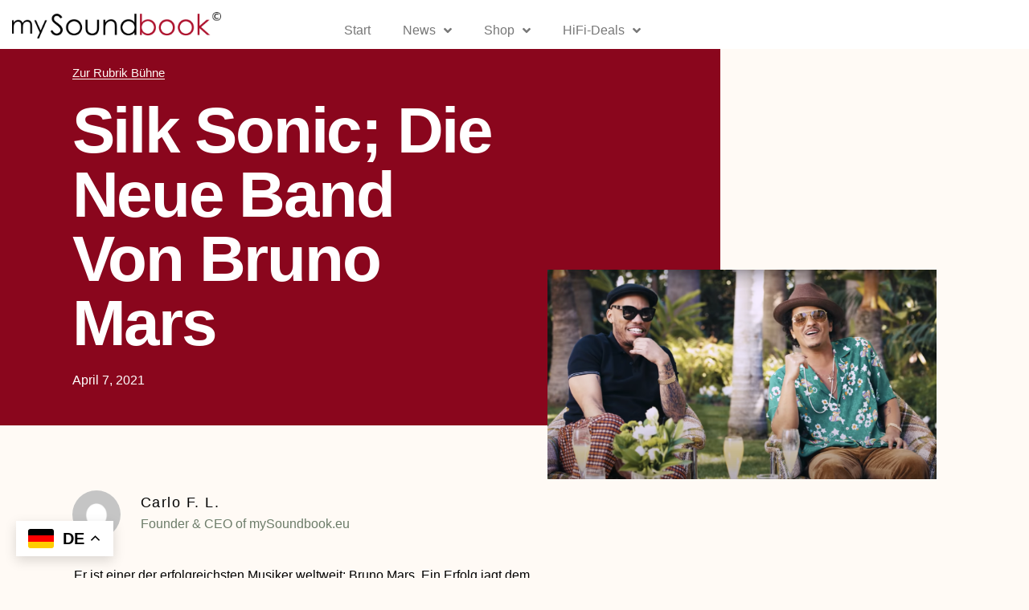

--- FILE ---
content_type: text/html; charset=UTF-8
request_url: https://mysoundbook.eu/silk-sonic-die-neue-band-von-bruno-mars/
body_size: 26842
content:
<!doctype html>
<html lang="de">
<head>
	<meta charset="UTF-8">
	<meta name="viewport" content="width=device-width, initial-scale=1">
	<link rel="profile" href="https://gmpg.org/xfn/11">
	<title>Silk Sonic; die neue Band von Bruno Mars Er ist einer der erfolgreichsten</title>
<meta name='robots' content='max-image-preview:large' />
	<style>img:is([sizes="auto" i], [sizes^="auto," i]) { contain-intrinsic-size: 3000px 1500px }</style>
	
<!-- Google Tag Manager for WordPress by gtm4wp.com -->
<script data-cfasync="false" data-pagespeed-no-defer>
	var gtm4wp_datalayer_name = "dataLayer";
	var dataLayer = dataLayer || [];
</script>
<!-- End Google Tag Manager for WordPress by gtm4wp.com -->
<!-- This site is optimized with the Yoast SEO Premium plugin v11.3 - https://yoast.com/wordpress/plugins/seo/ -->
<meta name="description" content="Mit dem Sänger Anderson .Paak hat er die Band Silk Sonic gegründet. Die erste Single von Silk Sonic trägt den Titel „Leave the Door Open“."/>
<link rel="canonical" href="https://mysoundbook.eu/silk-sonic-die-neue-band-von-bruno-mars/" />
<meta property="og:locale" content="de_DE" />
<meta property="og:type" content="article" />
<meta property="og:title" content="Silk Sonic; die neue Band von Bruno Mars Er ist einer der erfolgreichsten" />
<meta property="og:description" content="Mit dem Sänger Anderson .Paak hat er die Band Silk Sonic gegründet. Die erste Single von Silk Sonic trägt den Titel „Leave the Door Open“." />
<meta property="og:url" content="https://mysoundbook.eu/silk-sonic-die-neue-band-von-bruno-mars/" />
<meta property="og:site_name" content="mySoundbook" />
<meta property="article:section" content="Bühne" />
<meta property="article:published_time" content="2021-04-07T10:50:53+02:00" />
<meta property="article:modified_time" content="2021-04-07T10:50:54+02:00" />
<meta property="og:updated_time" content="2021-04-07T10:50:54+02:00" />
<meta property="og:image" content="https://mysoundbook.eu/wp-content/uploads/2021/04/bruno-mars-anderson-paak-silk-sonic-1615571246-1024x553.png" />
<meta property="og:image:secure_url" content="https://mysoundbook.eu/wp-content/uploads/2021/04/bruno-mars-anderson-paak-silk-sonic-1615571246-1024x553.png" />
<meta property="og:image:width" content="1024" />
<meta property="og:image:height" content="553" />
<meta name="twitter:card" content="summary_large_image" />
<meta name="twitter:description" content="Mit dem Sänger Anderson .Paak hat er die Band Silk Sonic gegründet. Die erste Single von Silk Sonic trägt den Titel „Leave the Door Open“." />
<meta name="twitter:title" content="Silk Sonic; die neue Band von Bruno Mars Er ist einer der erfolgreichsten" />
<meta name="twitter:image" content="https://mysoundbook.eu/wp-content/uploads/2021/04/bruno-mars-anderson-paak-silk-sonic-1615571246.png" />
<script type='application/ld+json' class='yoast-schema-graph yoast-schema-graph--main'>{"@context":"https://schema.org","@graph":[{"@type":"Organization","@id":"https://mysoundbook.eu/#organization","name":"","url":"https://mysoundbook.eu/","sameAs":[]},{"@type":"WebSite","@id":"https://mysoundbook.eu/#website","url":"https://mysoundbook.eu/","name":"mySoundbook","publisher":{"@id":"https://mysoundbook.eu/#organization"},"potentialAction":{"@type":"SearchAction","target":"https://mysoundbook.eu/?s={search_term_string}","query-input":"required name=search_term_string"}},{"@type":"WebPage","@id":"https://mysoundbook.eu/silk-sonic-die-neue-band-von-bruno-mars/#webpage","url":"https://mysoundbook.eu/silk-sonic-die-neue-band-von-bruno-mars/","inLanguage":"de","name":"Silk Sonic; die neue Band von Bruno Mars Er ist einer der erfolgreichsten","isPartOf":{"@id":"https://mysoundbook.eu/#website"},"image":{"@type":"ImageObject","@id":"https://mysoundbook.eu/silk-sonic-die-neue-band-von-bruno-mars/#primaryimage","url":"https://mysoundbook.eu/wp-content/uploads/2021/04/bruno-mars-anderson-paak-silk-sonic-1615571246.png","width":2880,"height":1556},"primaryImageOfPage":{"@id":"https://mysoundbook.eu/silk-sonic-die-neue-band-von-bruno-mars/#primaryimage"},"datePublished":"2021-04-07T10:50:53+02:00","dateModified":"2021-04-07T10:50:54+02:00","description":"Mit dem S\u00e4nger Anderson .Paak hat er die Band Silk Sonic gegr\u00fcndet. Die erste Single von Silk Sonic tr\u00e4gt den Titel \u201eLeave the Door Open\u201c."},{"@type":"Article","@id":"https://mysoundbook.eu/silk-sonic-die-neue-band-von-bruno-mars/#article","isPartOf":{"@id":"https://mysoundbook.eu/silk-sonic-die-neue-band-von-bruno-mars/#webpage"},"author":{"@id":"https://mysoundbook.eu/author/carlo/#author"},"headline":"Silk Sonic; die neue Band von Bruno Mars","datePublished":"2021-04-07T10:50:53+02:00","dateModified":"2021-04-07T10:50:54+02:00","commentCount":0,"mainEntityOfPage":"https://mysoundbook.eu/silk-sonic-die-neue-band-von-bruno-mars/#webpage","publisher":{"@id":"https://mysoundbook.eu/#organization"},"image":{"@id":"https://mysoundbook.eu/silk-sonic-die-neue-band-von-bruno-mars/#primaryimage"},"articleSection":"B\u00fchne"},{"@type":["Person"],"@id":"https://mysoundbook.eu/author/carlo/#author","name":"Carlo F. L.","description":"Founder &amp; CEO of mySoundbook.eu","sameAs":[]}]}</script>
<!-- / Yoast SEO Premium plugin. -->

<link rel="alternate" type="application/rss+xml" title="mySoundbook &raquo; Feed" href="https://mysoundbook.eu/feed/" />
<link rel="alternate" type="application/rss+xml" title="mySoundbook &raquo; Kommentar-Feed" href="https://mysoundbook.eu/comments/feed/" />
<link rel='stylesheet' id='msb-wc-tests-css' href='https://mysoundbook.eu/wp-content/plugins/msb-wc-tests/assets/css/msb-wc-tests.css?ver=6.8.3' type='text/css' media='all' />
<link rel='stylesheet' id='wp-block-library-css' href='https://mysoundbook.eu/wp-includes/css/dist/block-library/style.min.css?ver=6.8.3' type='text/css' media='all' />
<style id='global-styles-inline-css' type='text/css'>
:root{--wp--preset--aspect-ratio--square: 1;--wp--preset--aspect-ratio--4-3: 4/3;--wp--preset--aspect-ratio--3-4: 3/4;--wp--preset--aspect-ratio--3-2: 3/2;--wp--preset--aspect-ratio--2-3: 2/3;--wp--preset--aspect-ratio--16-9: 16/9;--wp--preset--aspect-ratio--9-16: 9/16;--wp--preset--color--black: #000000;--wp--preset--color--cyan-bluish-gray: #abb8c3;--wp--preset--color--white: #ffffff;--wp--preset--color--pale-pink: #f78da7;--wp--preset--color--vivid-red: #cf2e2e;--wp--preset--color--luminous-vivid-orange: #ff6900;--wp--preset--color--luminous-vivid-amber: #fcb900;--wp--preset--color--light-green-cyan: #7bdcb5;--wp--preset--color--vivid-green-cyan: #00d084;--wp--preset--color--pale-cyan-blue: #8ed1fc;--wp--preset--color--vivid-cyan-blue: #0693e3;--wp--preset--color--vivid-purple: #9b51e0;--wp--preset--gradient--vivid-cyan-blue-to-vivid-purple: linear-gradient(135deg,rgba(6,147,227,1) 0%,rgb(155,81,224) 100%);--wp--preset--gradient--light-green-cyan-to-vivid-green-cyan: linear-gradient(135deg,rgb(122,220,180) 0%,rgb(0,208,130) 100%);--wp--preset--gradient--luminous-vivid-amber-to-luminous-vivid-orange: linear-gradient(135deg,rgba(252,185,0,1) 0%,rgba(255,105,0,1) 100%);--wp--preset--gradient--luminous-vivid-orange-to-vivid-red: linear-gradient(135deg,rgba(255,105,0,1) 0%,rgb(207,46,46) 100%);--wp--preset--gradient--very-light-gray-to-cyan-bluish-gray: linear-gradient(135deg,rgb(238,238,238) 0%,rgb(169,184,195) 100%);--wp--preset--gradient--cool-to-warm-spectrum: linear-gradient(135deg,rgb(74,234,220) 0%,rgb(151,120,209) 20%,rgb(207,42,186) 40%,rgb(238,44,130) 60%,rgb(251,105,98) 80%,rgb(254,248,76) 100%);--wp--preset--gradient--blush-light-purple: linear-gradient(135deg,rgb(255,206,236) 0%,rgb(152,150,240) 100%);--wp--preset--gradient--blush-bordeaux: linear-gradient(135deg,rgb(254,205,165) 0%,rgb(254,45,45) 50%,rgb(107,0,62) 100%);--wp--preset--gradient--luminous-dusk: linear-gradient(135deg,rgb(255,203,112) 0%,rgb(199,81,192) 50%,rgb(65,88,208) 100%);--wp--preset--gradient--pale-ocean: linear-gradient(135deg,rgb(255,245,203) 0%,rgb(182,227,212) 50%,rgb(51,167,181) 100%);--wp--preset--gradient--electric-grass: linear-gradient(135deg,rgb(202,248,128) 0%,rgb(113,206,126) 100%);--wp--preset--gradient--midnight: linear-gradient(135deg,rgb(2,3,129) 0%,rgb(40,116,252) 100%);--wp--preset--font-size--small: 13px;--wp--preset--font-size--medium: 20px;--wp--preset--font-size--large: 36px;--wp--preset--font-size--x-large: 42px;--wp--preset--spacing--20: 0.44rem;--wp--preset--spacing--30: 0.67rem;--wp--preset--spacing--40: 1rem;--wp--preset--spacing--50: 1.5rem;--wp--preset--spacing--60: 2.25rem;--wp--preset--spacing--70: 3.38rem;--wp--preset--spacing--80: 5.06rem;--wp--preset--shadow--natural: 6px 6px 9px rgba(0, 0, 0, 0.2);--wp--preset--shadow--deep: 12px 12px 50px rgba(0, 0, 0, 0.4);--wp--preset--shadow--sharp: 6px 6px 0px rgba(0, 0, 0, 0.2);--wp--preset--shadow--outlined: 6px 6px 0px -3px rgba(255, 255, 255, 1), 6px 6px rgba(0, 0, 0, 1);--wp--preset--shadow--crisp: 6px 6px 0px rgba(0, 0, 0, 1);}:root { --wp--style--global--content-size: 800px;--wp--style--global--wide-size: 1200px; }:where(body) { margin: 0; }.wp-site-blocks > .alignleft { float: left; margin-right: 2em; }.wp-site-blocks > .alignright { float: right; margin-left: 2em; }.wp-site-blocks > .aligncenter { justify-content: center; margin-left: auto; margin-right: auto; }:where(.wp-site-blocks) > * { margin-block-start: 24px; margin-block-end: 0; }:where(.wp-site-blocks) > :first-child { margin-block-start: 0; }:where(.wp-site-blocks) > :last-child { margin-block-end: 0; }:root { --wp--style--block-gap: 24px; }:root :where(.is-layout-flow) > :first-child{margin-block-start: 0;}:root :where(.is-layout-flow) > :last-child{margin-block-end: 0;}:root :where(.is-layout-flow) > *{margin-block-start: 24px;margin-block-end: 0;}:root :where(.is-layout-constrained) > :first-child{margin-block-start: 0;}:root :where(.is-layout-constrained) > :last-child{margin-block-end: 0;}:root :where(.is-layout-constrained) > *{margin-block-start: 24px;margin-block-end: 0;}:root :where(.is-layout-flex){gap: 24px;}:root :where(.is-layout-grid){gap: 24px;}.is-layout-flow > .alignleft{float: left;margin-inline-start: 0;margin-inline-end: 2em;}.is-layout-flow > .alignright{float: right;margin-inline-start: 2em;margin-inline-end: 0;}.is-layout-flow > .aligncenter{margin-left: auto !important;margin-right: auto !important;}.is-layout-constrained > .alignleft{float: left;margin-inline-start: 0;margin-inline-end: 2em;}.is-layout-constrained > .alignright{float: right;margin-inline-start: 2em;margin-inline-end: 0;}.is-layout-constrained > .aligncenter{margin-left: auto !important;margin-right: auto !important;}.is-layout-constrained > :where(:not(.alignleft):not(.alignright):not(.alignfull)){max-width: var(--wp--style--global--content-size);margin-left: auto !important;margin-right: auto !important;}.is-layout-constrained > .alignwide{max-width: var(--wp--style--global--wide-size);}body .is-layout-flex{display: flex;}.is-layout-flex{flex-wrap: wrap;align-items: center;}.is-layout-flex > :is(*, div){margin: 0;}body .is-layout-grid{display: grid;}.is-layout-grid > :is(*, div){margin: 0;}body{padding-top: 0px;padding-right: 0px;padding-bottom: 0px;padding-left: 0px;}a:where(:not(.wp-element-button)){text-decoration: underline;}:root :where(.wp-element-button, .wp-block-button__link){background-color: #32373c;border-width: 0;color: #fff;font-family: inherit;font-size: inherit;line-height: inherit;padding: calc(0.667em + 2px) calc(1.333em + 2px);text-decoration: none;}.has-black-color{color: var(--wp--preset--color--black) !important;}.has-cyan-bluish-gray-color{color: var(--wp--preset--color--cyan-bluish-gray) !important;}.has-white-color{color: var(--wp--preset--color--white) !important;}.has-pale-pink-color{color: var(--wp--preset--color--pale-pink) !important;}.has-vivid-red-color{color: var(--wp--preset--color--vivid-red) !important;}.has-luminous-vivid-orange-color{color: var(--wp--preset--color--luminous-vivid-orange) !important;}.has-luminous-vivid-amber-color{color: var(--wp--preset--color--luminous-vivid-amber) !important;}.has-light-green-cyan-color{color: var(--wp--preset--color--light-green-cyan) !important;}.has-vivid-green-cyan-color{color: var(--wp--preset--color--vivid-green-cyan) !important;}.has-pale-cyan-blue-color{color: var(--wp--preset--color--pale-cyan-blue) !important;}.has-vivid-cyan-blue-color{color: var(--wp--preset--color--vivid-cyan-blue) !important;}.has-vivid-purple-color{color: var(--wp--preset--color--vivid-purple) !important;}.has-black-background-color{background-color: var(--wp--preset--color--black) !important;}.has-cyan-bluish-gray-background-color{background-color: var(--wp--preset--color--cyan-bluish-gray) !important;}.has-white-background-color{background-color: var(--wp--preset--color--white) !important;}.has-pale-pink-background-color{background-color: var(--wp--preset--color--pale-pink) !important;}.has-vivid-red-background-color{background-color: var(--wp--preset--color--vivid-red) !important;}.has-luminous-vivid-orange-background-color{background-color: var(--wp--preset--color--luminous-vivid-orange) !important;}.has-luminous-vivid-amber-background-color{background-color: var(--wp--preset--color--luminous-vivid-amber) !important;}.has-light-green-cyan-background-color{background-color: var(--wp--preset--color--light-green-cyan) !important;}.has-vivid-green-cyan-background-color{background-color: var(--wp--preset--color--vivid-green-cyan) !important;}.has-pale-cyan-blue-background-color{background-color: var(--wp--preset--color--pale-cyan-blue) !important;}.has-vivid-cyan-blue-background-color{background-color: var(--wp--preset--color--vivid-cyan-blue) !important;}.has-vivid-purple-background-color{background-color: var(--wp--preset--color--vivid-purple) !important;}.has-black-border-color{border-color: var(--wp--preset--color--black) !important;}.has-cyan-bluish-gray-border-color{border-color: var(--wp--preset--color--cyan-bluish-gray) !important;}.has-white-border-color{border-color: var(--wp--preset--color--white) !important;}.has-pale-pink-border-color{border-color: var(--wp--preset--color--pale-pink) !important;}.has-vivid-red-border-color{border-color: var(--wp--preset--color--vivid-red) !important;}.has-luminous-vivid-orange-border-color{border-color: var(--wp--preset--color--luminous-vivid-orange) !important;}.has-luminous-vivid-amber-border-color{border-color: var(--wp--preset--color--luminous-vivid-amber) !important;}.has-light-green-cyan-border-color{border-color: var(--wp--preset--color--light-green-cyan) !important;}.has-vivid-green-cyan-border-color{border-color: var(--wp--preset--color--vivid-green-cyan) !important;}.has-pale-cyan-blue-border-color{border-color: var(--wp--preset--color--pale-cyan-blue) !important;}.has-vivid-cyan-blue-border-color{border-color: var(--wp--preset--color--vivid-cyan-blue) !important;}.has-vivid-purple-border-color{border-color: var(--wp--preset--color--vivid-purple) !important;}.has-vivid-cyan-blue-to-vivid-purple-gradient-background{background: var(--wp--preset--gradient--vivid-cyan-blue-to-vivid-purple) !important;}.has-light-green-cyan-to-vivid-green-cyan-gradient-background{background: var(--wp--preset--gradient--light-green-cyan-to-vivid-green-cyan) !important;}.has-luminous-vivid-amber-to-luminous-vivid-orange-gradient-background{background: var(--wp--preset--gradient--luminous-vivid-amber-to-luminous-vivid-orange) !important;}.has-luminous-vivid-orange-to-vivid-red-gradient-background{background: var(--wp--preset--gradient--luminous-vivid-orange-to-vivid-red) !important;}.has-very-light-gray-to-cyan-bluish-gray-gradient-background{background: var(--wp--preset--gradient--very-light-gray-to-cyan-bluish-gray) !important;}.has-cool-to-warm-spectrum-gradient-background{background: var(--wp--preset--gradient--cool-to-warm-spectrum) !important;}.has-blush-light-purple-gradient-background{background: var(--wp--preset--gradient--blush-light-purple) !important;}.has-blush-bordeaux-gradient-background{background: var(--wp--preset--gradient--blush-bordeaux) !important;}.has-luminous-dusk-gradient-background{background: var(--wp--preset--gradient--luminous-dusk) !important;}.has-pale-ocean-gradient-background{background: var(--wp--preset--gradient--pale-ocean) !important;}.has-electric-grass-gradient-background{background: var(--wp--preset--gradient--electric-grass) !important;}.has-midnight-gradient-background{background: var(--wp--preset--gradient--midnight) !important;}.has-small-font-size{font-size: var(--wp--preset--font-size--small) !important;}.has-medium-font-size{font-size: var(--wp--preset--font-size--medium) !important;}.has-large-font-size{font-size: var(--wp--preset--font-size--large) !important;}.has-x-large-font-size{font-size: var(--wp--preset--font-size--x-large) !important;}
:root :where(.wp-block-pullquote){font-size: 1.5em;line-height: 1.6;}
</style>
<link rel='stylesheet' id='contact-form-7-css' href='https://mysoundbook.eu/wp-content/plugins/contact-form-7/includes/css/styles.css?ver=6.1.4' type='text/css' media='all' />
<link rel='stylesheet' id='bootstrap-css-css' href='https://mysoundbook.eu/wp-content/plugins/gptranslate/assets/css/bootstrap.min.css?ver=5.3.2' type='text/css' media='all' />
<style id='gptranslate-dynamic-css-inline-css' type='text/css'>
div.gpt_float_switcher .gt-selected, div.gpt_float_switcher, div.gpt_options { background-color: #ffffff; }div.gpt_float_switcher, div.gpt_float_switcher div.gt-selected div.gpt-current-lang, div.gpt_float_switcher div.gpt_options a { color: #000000; font-size: 20px; }div.gpt_float_switcher { border-radius: 0px; }div.gpt_float_switcher img, svg.svg-inline--fa { box-sizing: border-box; width: 32px; }
</style>
<link rel='stylesheet' id='custom_user-css' href='https://mysoundbook.eu/wp-content/plugins/msb-custom-deals/css/custom.user.css?ver=1.0' type='text/css' media='all' />
<link rel='stylesheet' id='msb-toolset-css' href='https://mysoundbook.eu/wp-content/plugins/msb-toolset/public/css/msb-toolset-public.css?ver=1.0.0' type='text/css' media='all' />
<link rel='stylesheet' id='wpmenucart-icons-css' href='https://mysoundbook.eu/wp-content/plugins/woocommerce-menu-bar-cart/assets/css/wpmenucart-icons.min.css?ver=2.14.12' type='text/css' media='all' />
<style id='wpmenucart-icons-inline-css' type='text/css'>
@font-face{font-family:WPMenuCart;src:url(https://mysoundbook.eu/wp-content/plugins/woocommerce-menu-bar-cart/assets/fonts/WPMenuCart.eot);src:url(https://mysoundbook.eu/wp-content/plugins/woocommerce-menu-bar-cart/assets/fonts/WPMenuCart.eot?#iefix) format('embedded-opentype'),url(https://mysoundbook.eu/wp-content/plugins/woocommerce-menu-bar-cart/assets/fonts/WPMenuCart.woff2) format('woff2'),url(https://mysoundbook.eu/wp-content/plugins/woocommerce-menu-bar-cart/assets/fonts/WPMenuCart.woff) format('woff'),url(https://mysoundbook.eu/wp-content/plugins/woocommerce-menu-bar-cart/assets/fonts/WPMenuCart.ttf) format('truetype'),url(https://mysoundbook.eu/wp-content/plugins/woocommerce-menu-bar-cart/assets/fonts/WPMenuCart.svg#WPMenuCart) format('svg');font-weight:400;font-style:normal;font-display:swap}
</style>
<link rel='stylesheet' id='wpmenucart-css' href='https://mysoundbook.eu/wp-content/plugins/woocommerce-menu-bar-cart/assets/css/wpmenucart-main.min.css?ver=2.14.12' type='text/css' media='all' />
<link rel='stylesheet' id='woof-css' href='https://mysoundbook.eu/wp-content/plugins/woocommerce-products-filter/css/front.css?ver=2.2.4' type='text/css' media='all' />
<link rel='stylesheet' id='chosen-drop-down-css' href='https://mysoundbook.eu/wp-content/plugins/woocommerce-products-filter/js/chosen/chosen.min.css?ver=2.2.4' type='text/css' media='all' />
<link rel='stylesheet' id='plainoverlay-css' href='https://mysoundbook.eu/wp-content/plugins/woocommerce-products-filter/css/plainoverlay.css?ver=2.2.4' type='text/css' media='all' />
<link rel='stylesheet' id='icheck-jquery-color-css' href='https://mysoundbook.eu/wp-content/plugins/woocommerce-products-filter/js/icheck/skins/square/red.css?ver=2.2.4' type='text/css' media='all' />
<link rel='stylesheet' id='woof_quick_search_html_items-css' href='https://mysoundbook.eu/wp-content/plugins/woocommerce-products-filter/ext/quick_search/css/quick_search.css?ver=2.2.4' type='text/css' media='all' />
<link rel='stylesheet' id='woocommerce-layout-css' href='https://mysoundbook.eu/wp-content/plugins/woocommerce/assets/css/woocommerce-layout.css?ver=10.4.3' type='text/css' media='all' />
<link rel='stylesheet' id='woocommerce-smallscreen-css' href='https://mysoundbook.eu/wp-content/plugins/woocommerce/assets/css/woocommerce-smallscreen.css?ver=10.4.3' type='text/css' media='only screen and (max-width: 768px)' />
<link rel='stylesheet' id='woocommerce-general-css' href='https://mysoundbook.eu/wp-content/plugins/woocommerce/assets/css/woocommerce.css?ver=10.4.3' type='text/css' media='all' />
<style id='woocommerce-inline-inline-css' type='text/css'>
.woocommerce form .form-row .required { visibility: visible; }
</style>
<link rel='stylesheet' id='hello-elementor-css' href='https://mysoundbook.eu/wp-content/themes/hello-elementor/assets/css/reset.css?ver=3.4.5' type='text/css' media='all' />
<link rel='stylesheet' id='hello-elementor-theme-style-css' href='https://mysoundbook.eu/wp-content/themes/hello-elementor/assets/css/theme.css?ver=3.4.5' type='text/css' media='all' />
<link rel='stylesheet' id='hello-elementor-header-footer-css' href='https://mysoundbook.eu/wp-content/themes/hello-elementor/assets/css/header-footer.css?ver=3.4.5' type='text/css' media='all' />
<link rel='stylesheet' id='elementor-frontend-css' href='https://mysoundbook.eu/wp-content/plugins/elementor/assets/css/frontend.min.css?ver=3.34.0' type='text/css' media='all' />
<link rel='stylesheet' id='elementor-post-28096-css' href='https://mysoundbook.eu/wp-content/uploads/elementor/css/post-28096.css?ver=1766877781' type='text/css' media='all' />
<link rel='stylesheet' id='widget-image-css' href='https://mysoundbook.eu/wp-content/plugins/elementor/assets/css/widget-image.min.css?ver=3.34.0' type='text/css' media='all' />
<link rel='stylesheet' id='widget-nav-menu-css' href='https://mysoundbook.eu/wp-content/plugins/elementor-pro/assets/css/widget-nav-menu.min.css?ver=3.34.0' type='text/css' media='all' />
<link rel='stylesheet' id='e-sticky-css' href='https://mysoundbook.eu/wp-content/plugins/elementor-pro/assets/css/modules/sticky.min.css?ver=3.34.0' type='text/css' media='all' />
<link rel='stylesheet' id='widget-heading-css' href='https://mysoundbook.eu/wp-content/plugins/elementor/assets/css/widget-heading.min.css?ver=3.34.0' type='text/css' media='all' />
<link rel='stylesheet' id='widget-post-info-css' href='https://mysoundbook.eu/wp-content/plugins/elementor-pro/assets/css/widget-post-info.min.css?ver=3.34.0' type='text/css' media='all' />
<link rel='stylesheet' id='widget-icon-list-css' href='https://mysoundbook.eu/wp-content/plugins/elementor/assets/css/widget-icon-list.min.css?ver=3.34.0' type='text/css' media='all' />
<link rel='stylesheet' id='elementor-icons-shared-0-css' href='https://mysoundbook.eu/wp-content/plugins/elementor/assets/lib/font-awesome/css/fontawesome.min.css?ver=5.15.3' type='text/css' media='all' />
<link rel='stylesheet' id='elementor-icons-fa-regular-css' href='https://mysoundbook.eu/wp-content/plugins/elementor/assets/lib/font-awesome/css/regular.min.css?ver=5.15.3' type='text/css' media='all' />
<link rel='stylesheet' id='elementor-icons-fa-solid-css' href='https://mysoundbook.eu/wp-content/plugins/elementor/assets/lib/font-awesome/css/solid.min.css?ver=5.15.3' type='text/css' media='all' />
<link rel='stylesheet' id='widget-author-box-css' href='https://mysoundbook.eu/wp-content/plugins/elementor-pro/assets/css/widget-author-box.min.css?ver=3.34.0' type='text/css' media='all' />
<link rel='stylesheet' id='e-animation-fadeInLeft-css' href='https://mysoundbook.eu/wp-content/plugins/elementor/assets/lib/animations/styles/fadeInLeft.min.css?ver=3.34.0' type='text/css' media='all' />
<link rel='stylesheet' id='widget-spacer-css' href='https://mysoundbook.eu/wp-content/plugins/elementor/assets/css/widget-spacer.min.css?ver=3.34.0' type='text/css' media='all' />
<link rel='stylesheet' id='widget-post-navigation-css' href='https://mysoundbook.eu/wp-content/plugins/elementor-pro/assets/css/widget-post-navigation.min.css?ver=3.34.0' type='text/css' media='all' />
<link rel='stylesheet' id='widget-posts-css' href='https://mysoundbook.eu/wp-content/plugins/elementor-pro/assets/css/widget-posts.min.css?ver=3.34.0' type='text/css' media='all' />
<link rel='stylesheet' id='e-animation-fadeInRight-css' href='https://mysoundbook.eu/wp-content/plugins/elementor/assets/lib/animations/styles/fadeInRight.min.css?ver=3.34.0' type='text/css' media='all' />
<link rel='stylesheet' id='elementor-icons-css' href='https://mysoundbook.eu/wp-content/plugins/elementor/assets/lib/eicons/css/elementor-icons.min.css?ver=5.45.0' type='text/css' media='all' />
<link rel='stylesheet' id='elementor-post-28101-css' href='https://mysoundbook.eu/wp-content/uploads/elementor/css/post-28101.css?ver=1766877781' type='text/css' media='all' />
<link rel='stylesheet' id='elementor-post-28294-css' href='https://mysoundbook.eu/wp-content/uploads/elementor/css/post-28294.css?ver=1766877781' type='text/css' media='all' />
<link rel='stylesheet' id='elementor-post-28573-css' href='https://mysoundbook.eu/wp-content/uploads/elementor/css/post-28573.css?ver=1766877837' type='text/css' media='all' />
<link rel='stylesheet' id='e-woocommerce-notices-css' href='https://mysoundbook.eu/wp-content/plugins/elementor-pro/assets/css/woocommerce-notices.min.css?ver=3.34.0' type='text/css' media='all' />
<link rel='stylesheet' id='jquery-colorbox-css' href='https://mysoundbook.eu/wp-content/plugins/ait-shortcodes/assets/colorbox/colorbox.min.css?ver=1.4.27' type='text/css' media='all' />
<link rel='stylesheet' id='dashicons-css' href='https://mysoundbook.eu/wp-includes/css/dashicons.min.css?ver=6.8.3' type='text/css' media='all' />
<link rel='stylesheet' id='chld_thm_cfg_child-css' href='https://mysoundbook.eu/wp-content/themes/hello-elementor-child/style.css?ver=2.7.1.1685132865' type='text/css' media='all' />
<script src="https://mysoundbook.eu/wp-includes/js/jquery/jquery.min.js?ver=3.7.1" id="jquery-core-js"></script>
<script src="https://mysoundbook.eu/wp-includes/js/jquery/jquery-migrate.min.js?ver=3.4.1" id="jquery-migrate-js"></script>
<script src="https://mysoundbook.eu/wp-content/plugins/msb-boxkiller/js/boxkiller.js?ver=6.8.3" id="custom_script-js"></script>
<script src="https://mysoundbook.eu/wp-content/plugins/msb-toolset/public/js/msb-toolset-public.js?ver=1.0.0" id="msb-toolset-js"></script>
<script src="https://mysoundbook.eu/wp-content/plugins/woocommerce/assets/js/jquery-blockui/jquery.blockUI.min.js?ver=2.7.0-wc.10.4.3" id="wc-jquery-blockui-js" defer data-wp-strategy="defer"></script>
<script id="wc-add-to-cart-js-extra">
var wc_add_to_cart_params = {"ajax_url":"\/wp-admin\/admin-ajax.php","wc_ajax_url":"\/?wc-ajax=%%endpoint%%","i18n_view_cart":"Warenkorb anzeigen","cart_url":"https:\/\/mysoundbook.eu\/warenkorb\/","is_cart":"","cart_redirect_after_add":"yes"};
</script>
<script src="https://mysoundbook.eu/wp-content/plugins/woocommerce/assets/js/frontend/add-to-cart.min.js?ver=10.4.3" id="wc-add-to-cart-js" defer data-wp-strategy="defer"></script>
<script src="https://mysoundbook.eu/wp-content/plugins/woocommerce/assets/js/js-cookie/js.cookie.min.js?ver=2.1.4-wc.10.4.3" id="wc-js-cookie-js" defer data-wp-strategy="defer"></script>
<script id="woocommerce-js-extra">
var woocommerce_params = {"ajax_url":"\/wp-admin\/admin-ajax.php","wc_ajax_url":"\/?wc-ajax=%%endpoint%%","i18n_password_show":"Passwort anzeigen","i18n_password_hide":"Passwort ausblenden"};
</script>
<script src="https://mysoundbook.eu/wp-content/plugins/woocommerce/assets/js/frontend/woocommerce.min.js?ver=10.4.3" id="woocommerce-js" defer data-wp-strategy="defer"></script>
<script src="https://mysoundbook.eu/wp-content/themes/hello-elementor-child/assets/js/quickbanner.js?ver=6.8.3" id="quickbanner-script-js"></script>
<script src="https://mysoundbook.eu/wp-content/themes/hello-elementor-child/assets/js/woocommerce.js?ver=6.8.3" id="woocommerce-script-js"></script>
<link rel="https://api.w.org/" href="https://mysoundbook.eu/wp-json/" /><link rel="alternate" title="JSON" type="application/json" href="https://mysoundbook.eu/wp-json/wp/v2/posts/20587" /><link rel="EditURI" type="application/rsd+xml" title="RSD" href="https://mysoundbook.eu/xmlrpc.php?rsd" />
<meta name="generator" content="WordPress 6.8.3" />
<meta name="generator" content="WooCommerce 10.4.3" />
<link rel='shortlink' href='https://mysoundbook.eu/?p=20587' />
<link rel="alternate" title="oEmbed (JSON)" type="application/json+oembed" href="https://mysoundbook.eu/wp-json/oembed/1.0/embed?url=https%3A%2F%2Fmysoundbook.eu%2Fsilk-sonic-die-neue-band-von-bruno-mars%2F" />
<link rel="alternate" title="oEmbed (XML)" type="text/xml+oembed" href="https://mysoundbook.eu/wp-json/oembed/1.0/embed?url=https%3A%2F%2Fmysoundbook.eu%2Fsilk-sonic-die-neue-band-von-bruno-mars%2F&#038;format=xml" />
<style id="essential-blocks-global-styles">
            :root {
                --eb-global-primary-color: #101828;
--eb-global-secondary-color: #475467;
--eb-global-tertiary-color: #98A2B3;
--eb-global-text-color: #475467;
--eb-global-heading-color: #1D2939;
--eb-global-link-color: #444CE7;
--eb-global-background-color: #F9FAFB;
--eb-global-button-text-color: #FFFFFF;
--eb-global-button-background-color: #101828;
--eb-gradient-primary-color: linear-gradient(90deg, hsla(259, 84%, 78%, 1) 0%, hsla(206, 67%, 75%, 1) 100%);
--eb-gradient-secondary-color: linear-gradient(90deg, hsla(18, 76%, 85%, 1) 0%, hsla(203, 69%, 84%, 1) 100%);
--eb-gradient-tertiary-color: linear-gradient(90deg, hsla(248, 21%, 15%, 1) 0%, hsla(250, 14%, 61%, 1) 100%);
--eb-gradient-background-color: linear-gradient(90deg, rgb(250, 250, 250) 0%, rgb(233, 233, 233) 49%, rgb(244, 243, 243) 100%);

                --eb-tablet-breakpoint: 1024px;
--eb-mobile-breakpoint: 767px;

            }
            
            
        </style><!-- Facebook Pixel Code -->
<script>
  !function(f,b,e,v,n,t,s)
  {if(f.fbq)return;n=f.fbq=function(){n.callMethod?
  n.callMethod.apply(n,arguments):n.queue.push(arguments)};
  if(!f._fbq)f._fbq=n;n.push=n;n.loaded=!0;n.version='2.0';
  n.queue=[];t=b.createElement(e);t.async=!0;
  t.src=v;s=b.getElementsByTagName(e)[0];
  s.parentNode.insertBefore(t,s)}(window, document,'script',
  'https://connect.facebook.net/en_US/fbevents.js');
  fbq('init', '185689879060119');
  fbq('track', 'PageView');
</script>
<noscript><img height="1" width="1" style="display:none"
  src="https://www.facebook.com/tr?id=185689879060119&ev=PageView&noscript=1"
/></noscript>
<!-- End Facebook Pixel Code -->
<!-- This website runs the Product Feed PRO for WooCommerce by AdTribes.io plugin - version woocommercesea_option_installed_version -->

<!-- Google Tag Manager for WordPress by gtm4wp.com -->
<!-- GTM Container placement set to footer -->
<script data-cfasync="false" data-pagespeed-no-defer>
	var dataLayer_content = {"pagePostType":"post","pagePostType2":"single-post","pageCategory":["buehne"],"pagePostAuthor":"Carlo F. L."};
	dataLayer.push( dataLayer_content );
</script>
<script data-cfasync="false" data-pagespeed-no-defer>
(function(w,d,s,l,i){w[l]=w[l]||[];w[l].push({'gtm.start':
new Date().getTime(),event:'gtm.js'});var f=d.getElementsByTagName(s)[0],
j=d.createElement(s),dl=l!='dataLayer'?'&l='+l:'';j.async=true;j.src=
'//www.googletagmanager.com/gtm.js?id='+i+dl;f.parentNode.insertBefore(j,f);
})(window,document,'script','dataLayer','GTM-K8RF33J');
</script>
<!-- End Google Tag Manager for WordPress by gtm4wp.com -->	<noscript><style>.woocommerce-product-gallery{ opacity: 1 !important; }</style></noscript>
	<style>
	footer.footer, ol.flex-control-nav.flex-control-paging {
		display:none !important;
	}
	body .woocommerce span.onsale {
		right: -15px !important;
		border-radius:0;
		padding-left:8px !important;
		padding-right:8px !important;
		margin-top:12px !important;
		margin-right:0 !important;
		background-color:#77a464dd !important;
	}
</style>
			<style>
				.e-con.e-parent:nth-of-type(n+4):not(.e-lazyloaded):not(.e-no-lazyload),
				.e-con.e-parent:nth-of-type(n+4):not(.e-lazyloaded):not(.e-no-lazyload) * {
					background-image: none !important;
				}
				@media screen and (max-height: 1024px) {
					.e-con.e-parent:nth-of-type(n+3):not(.e-lazyloaded):not(.e-no-lazyload),
					.e-con.e-parent:nth-of-type(n+3):not(.e-lazyloaded):not(.e-no-lazyload) * {
						background-image: none !important;
					}
				}
				@media screen and (max-height: 640px) {
					.e-con.e-parent:nth-of-type(n+2):not(.e-lazyloaded):not(.e-no-lazyload),
					.e-con.e-parent:nth-of-type(n+2):not(.e-lazyloaded):not(.e-no-lazyload) * {
						background-image: none !important;
					}
				}
			</style>
			<link rel="icon" href="https://mysoundbook.eu/wp-content/uploads/2019/10/favicon.jpg" sizes="32x32" />
<link rel="icon" href="https://mysoundbook.eu/wp-content/uploads/2019/10/favicon.jpg" sizes="192x192" />
<link rel="apple-touch-icon" href="https://mysoundbook.eu/wp-content/uploads/2019/10/favicon.jpg" />
<meta name="msapplication-TileImage" content="https://mysoundbook.eu/wp-content/uploads/2019/10/favicon.jpg" />
		<style id="wp-custom-css">
			.deals-container {
	display:flex;
} 
.deals-container > div {
	width:25%;
	padding-top:75px;
}
.deals-container main {
	padding-right:15px;
	width:75%;
}		</style>
		        <script type="text/javascript">
            var woof_is_permalink =1;

            var woof_shop_page = "";
        
            var woof_really_curr_tax = {};
            var woof_current_page_link = location.protocol + '//' + location.host + location.pathname;
            //***lets remove pagination from woof_current_page_link
            woof_current_page_link = woof_current_page_link.replace(/\page\/[0-9]+/, "");
                            woof_current_page_link = "https://mysoundbook.eu/shop/";
                            var woof_link = 'https://mysoundbook.eu/wp-content/plugins/woocommerce-products-filter/';

                </script>

                <script>

            var woof_ajaxurl = "https://mysoundbook.eu/wp-admin/admin-ajax.php";

            var woof_lang = {
                'orderby': "orderby",
                'date': "date",
                'perpage': "per page",
                'pricerange': "price range",
                'menu_order': "menu order",
                'popularity': "popularity",
                'rating': "rating",
                'price': "price low to high",
                'price-desc': "price high to low"
            };

            if (typeof woof_lang_custom == 'undefined') {
                var woof_lang_custom = {};/*!!important*/
            }

            //***

            var woof_is_mobile = 0;
        


            var woof_show_price_search_button = 0;
            var woof_show_price_search_type = 0;
        
            var woof_show_price_search_type = 0;

            var swoof_search_slug = "swoof";

        
            var icheck_skin = {};
                                    icheck_skin.skin = "square";
                icheck_skin.color = "red";
                if (window.navigator.msPointerEnabled && navigator.msMaxTouchPoints > 0) {
                    //icheck_skin = 'none';
                }
        
            var is_woof_use_chosen =1;

        

            var woof_current_values = '[]';
            //+++
            var woof_lang_loading = "Loading ...";

        
            var woof_lang_show_products_filter = "show products filter";
            var woof_lang_hide_products_filter = "hide products filter";
            var woof_lang_pricerange = "price range";

            //+++

            var woof_use_beauty_scroll =0;
            //+++
            var woof_autosubmit =1;
            var woof_ajaxurl = "https://mysoundbook.eu/wp-admin/admin-ajax.php";
            /*var woof_submit_link = "";*/
            var woof_is_ajax = 0;
            var woof_ajax_redraw = 0;
            var woof_ajax_page_num =1;
            var woof_ajax_first_done = false;
            var woof_checkboxes_slide_flag = true;


            //toggles
            var woof_toggle_type = "text";

            var woof_toggle_closed_text = "-";
            var woof_toggle_opened_text = "+";

            var woof_toggle_closed_image = "https://mysoundbook.eu/wp-content/plugins/woocommerce-products-filter/img/plus3.png";
            var woof_toggle_opened_image = "https://mysoundbook.eu/wp-content/plugins/woocommerce-products-filter/img/minus3.png";


            //indexes which can be displayed in red buttons panel
                    var woof_accept_array = ["min_price", "orderby", "perpage", "min_rating","product_brand","product_visibility","product_cat","product_tag","pa_brand","pa_color","pa_connections","pa_extras","pa_impedance","pa_style","pa_transmission","yst_prominent_words"];

        


            //***
            //for extensions

            var woof_ext_init_functions = null;
        

        
            var woof_overlay_skin = "plainoverlay";

            jQuery(function () {
                try
                {
                    woof_current_values = jQuery.parseJSON(woof_current_values);
                } catch (e)
                {
                    woof_current_values = null;
                }
                if (woof_current_values == null || woof_current_values.length == 0) {
                    woof_current_values = {};
                }

            });

            function woof_js_after_ajax_done() {
                jQuery(document).trigger('woof_ajax_done');
                    }
        </script>
        </head>
<body class="wp-singular post-template-default single single-post postid-20587 single-format-standard wp-custom-logo wp-embed-responsive wp-theme-hello-elementor wp-child-theme-hello-elementor-child theme-hello-elementor woocommerce-no-js hello-elementor-default e-wc-error-notice e-wc-message-notice e-wc-info-notice elementor-default elementor-kit-28096 elementor-page-28573">


<a class="skip-link screen-reader-text" href="#content">Zum Inhalt springen</a>

		<header data-elementor-type="header" data-elementor-id="28101" class="elementor elementor-28101 elementor-location-header" data-elementor-post-type="elementor_library">
					<section class="elementor-section elementor-top-section elementor-element elementor-element-66f0221 elementor-section-boxed elementor-section-height-default elementor-section-height-default" data-id="66f0221" data-element_type="section" data-settings="{&quot;background_background&quot;:&quot;classic&quot;,&quot;sticky&quot;:&quot;top&quot;,&quot;sticky_on&quot;:[&quot;desktop&quot;,&quot;tablet&quot;,&quot;mobile&quot;],&quot;sticky_offset&quot;:0,&quot;sticky_effects_offset&quot;:0,&quot;sticky_anchor_link_offset&quot;:0}">
						<div class="elementor-container elementor-column-gap-default">
					<div class="elementor-column elementor-col-100 elementor-top-column elementor-element elementor-element-68c4b96" data-id="68c4b96" data-element_type="column">
			<div class="elementor-widget-wrap elementor-element-populated">
						<section class="elementor-section elementor-inner-section elementor-element elementor-element-f5c6453 elementor-section-boxed elementor-section-height-default elementor-section-height-default" data-id="f5c6453" data-element_type="section">
						<div class="elementor-container elementor-column-gap-default">
					<div class="elementor-column elementor-col-50 elementor-inner-column elementor-element elementor-element-85165b6" data-id="85165b6" data-element_type="column">
			<div class="elementor-widget-wrap elementor-element-populated">
						<div class="elementor-element elementor-element-340a77d elementor-widget elementor-widget-theme-site-logo elementor-widget-image" data-id="340a77d" data-element_type="widget" data-widget_type="theme-site-logo.default">
				<div class="elementor-widget-container">
											<a href="https://mysoundbook.eu">
			<img width="347" height="47" src="https://mysoundbook.eu/wp-content/uploads/2017/05/msb-logo.png" class="attachment-full size-full wp-image-3309" alt="" />				</a>
											</div>
				</div>
					</div>
		</div>
				<div class="elementor-column elementor-col-50 elementor-inner-column elementor-element elementor-element-0c421ed" data-id="0c421ed" data-element_type="column">
			<div class="elementor-widget-wrap elementor-element-populated">
						<div class="elementor-element elementor-element-9825ec3 elementor-nav-menu__align-start elementor-nav-menu--dropdown-tablet elementor-nav-menu__text-align-aside elementor-nav-menu--toggle elementor-nav-menu--burger elementor-widget elementor-widget-nav-menu" data-id="9825ec3" data-element_type="widget" data-settings="{&quot;submenu_icon&quot;:{&quot;value&quot;:&quot;&lt;i class=\&quot;fas fa-angle-down\&quot; aria-hidden=\&quot;true\&quot;&gt;&lt;\/i&gt;&quot;,&quot;library&quot;:&quot;fa-solid&quot;},&quot;layout&quot;:&quot;horizontal&quot;,&quot;toggle&quot;:&quot;burger&quot;}" data-widget_type="nav-menu.default">
				<div class="elementor-widget-container">
								<nav aria-label="Menü" class="elementor-nav-menu--main elementor-nav-menu__container elementor-nav-menu--layout-horizontal e--pointer-underline e--animation-fade">
				<ul id="menu-1-9825ec3" class="elementor-nav-menu"><li class="menu-item menu-item-type-custom menu-item-object-custom menu-item-9394"><a href="/" class="elementor-item">Start</a></li>
<li class="menu-item menu-item-type-post_type menu-item-object-page menu-item-has-children menu-item-28680"><a href="https://mysoundbook.eu/news/" class="elementor-item">News</a>
<ul class="sub-menu elementor-nav-menu--dropdown">
	<li class="menu-item menu-item-type-post_type menu-item-object-page menu-item-28677"><a href="https://mysoundbook.eu/news/instrumente-news/" class="elementor-sub-item">Instrumente News</a></li>
	<li class="menu-item menu-item-type-post_type menu-item-object-page menu-item-28678"><a href="https://mysoundbook.eu/news/vinyl-news/" class="elementor-sub-item">Vinyl News</a></li>
	<li class="menu-item menu-item-type-post_type menu-item-object-page menu-item-28679"><a href="https://mysoundbook.eu/news/vintage-news/" class="elementor-sub-item">Vintage News</a></li>
	<li class="menu-item menu-item-type-post_type menu-item-object-page menu-item-28718"><a href="https://mysoundbook.eu/news/buhne/" class="elementor-sub-item">Bühnen News</a></li>
	<li class="menu-item menu-item-type-taxonomy menu-item-object-category menu-item-30719"><a href="https://mysoundbook.eu/category/investor-news/" class="elementor-sub-item">Investor-News</a></li>
</ul>
</li>
<li class="menu-item menu-item-type-post_type menu-item-object-page menu-item-has-children menu-item-12085"><a href="https://mysoundbook.eu/shop/" class="elementor-item">Shop</a>
<ul class="sub-menu elementor-nav-menu--dropdown">
	<li class="menu-item menu-item-type-taxonomy menu-item-object-product_cat menu-item-17224"><a href="https://mysoundbook.eu/produkt-kategorie/headphones/" class="elementor-sub-item">Kopfhörer Allgemein</a></li>
	<li class="menu-item menu-item-type-taxonomy menu-item-object-product_cat menu-item-13152"><a href="https://mysoundbook.eu/produkt-kategorie/mobile-player/" class="elementor-sub-item">Mobile Player</a></li>
	<li class="menu-item menu-item-type-taxonomy menu-item-object-product_cat menu-item-13153"><a href="https://mysoundbook.eu/produkt-kategorie/accessories/" class="elementor-sub-item">Zubehör</a></li>
	<li class="menu-item menu-item-type-taxonomy menu-item-object-product_cat menu-item-has-children menu-item-19837"><a href="https://mysoundbook.eu/produkt-kategorie/setup/" class="elementor-sub-item">Setup</a>
	<ul class="sub-menu elementor-nav-menu--dropdown">
		<li class="menu-item menu-item-type-taxonomy menu-item-object-product_cat menu-item-19916"><a href="https://mysoundbook.eu/produkt-kategorie/speaker/" class="elementor-sub-item">Lautsprecher</a></li>
		<li class="menu-item menu-item-type-taxonomy menu-item-object-product_cat menu-item-19838"><a href="https://mysoundbook.eu/produkt-kategorie/setup/amps/" class="elementor-sub-item">Endstufen</a></li>
		<li class="menu-item menu-item-type-taxonomy menu-item-object-product_cat menu-item-22742"><a href="https://mysoundbook.eu/produkt-kategorie/setup/d-a-wandler/" class="elementor-sub-item">D/A-Wandler</a></li>
		<li class="menu-item menu-item-type-taxonomy menu-item-object-product_cat menu-item-19840"><a href="https://mysoundbook.eu/produkt-kategorie/setup/headamps/" class="elementor-sub-item">Kopfhörerverstärker</a></li>
		<li class="menu-item menu-item-type-taxonomy menu-item-object-product_cat menu-item-19841"><a href="https://mysoundbook.eu/produkt-kategorie/setup/preamps/" class="elementor-sub-item">Vorverstärker</a></li>
		<li class="menu-item menu-item-type-taxonomy menu-item-object-product_cat menu-item-22743"><a href="https://mysoundbook.eu/produkt-kategorie/setup/streamer/" class="elementor-sub-item">Streamer</a></li>
	</ul>
</li>
</ul>
</li>
<li class="menu-item menu-item-type-taxonomy menu-item-object-deal-categories menu-item-has-children menu-item-22542"><a href="https://mysoundbook.eu/deal-categories/hifi-deals/" class="elementor-item">HiFi-Deals</a>
<ul class="sub-menu elementor-nav-menu--dropdown">
	<li class="menu-item menu-item-type-taxonomy menu-item-object-deal-categories menu-item-28627"><a href="https://mysoundbook.eu/deal-categories/cd-player/" class="elementor-sub-item">CD-Player</a></li>
	<li class="menu-item menu-item-type-taxonomy menu-item-object-deal-categories menu-item-28628"><a href="https://mysoundbook.eu/deal-categories/d-a-wandler/" class="elementor-sub-item">D/A-Wandler</a></li>
	<li class="menu-item menu-item-type-taxonomy menu-item-object-deal-categories menu-item-28629"><a href="https://mysoundbook.eu/deal-categories/heimkinobeamer/" class="elementor-sub-item">Heimkinobeamer</a></li>
	<li class="menu-item menu-item-type-taxonomy menu-item-object-deal-categories menu-item-has-children menu-item-28630"><a href="https://mysoundbook.eu/deal-categories/hifi-zubehoer/" class="elementor-sub-item">HiFi-Zubehör</a>
	<ul class="sub-menu elementor-nav-menu--dropdown">
		<li class="menu-item menu-item-type-taxonomy menu-item-object-deal-categories menu-item-28631"><a href="https://mysoundbook.eu/deal-categories/kabel/" class="elementor-sub-item">Kabel</a></li>
		<li class="menu-item menu-item-type-taxonomy menu-item-object-deal-categories menu-item-28632"><a href="https://mysoundbook.eu/deal-categories/lautsprecherkabel/" class="elementor-sub-item">Lautsprecherkabel</a></li>
	</ul>
</li>
	<li class="menu-item menu-item-type-taxonomy menu-item-object-deal-categories menu-item-has-children menu-item-28633"><a href="https://mysoundbook.eu/deal-categories/lautsprecher/" class="elementor-sub-item">Lautsprecher</a>
	<ul class="sub-menu elementor-nav-menu--dropdown">
		<li class="menu-item menu-item-type-taxonomy menu-item-object-deal-categories menu-item-28634"><a href="https://mysoundbook.eu/deal-categories/subwoofer/" class="elementor-sub-item">Subwoofer</a></li>
	</ul>
</li>
	<li class="menu-item menu-item-type-taxonomy menu-item-object-deal-categories menu-item-28635"><a href="https://mysoundbook.eu/deal-categories/plattenspieler/" class="elementor-sub-item">Plattenspieler</a></li>
	<li class="menu-item menu-item-type-taxonomy menu-item-object-deal-categories menu-item-28636"><a href="https://mysoundbook.eu/deal-categories/tv-geraete/" class="elementor-sub-item">TV Geräte</a></li>
	<li class="menu-item menu-item-type-taxonomy menu-item-object-deal-categories menu-item-has-children menu-item-28637"><a href="https://mysoundbook.eu/deal-categories/verstaerker/" class="elementor-sub-item">Verstärker</a>
	<ul class="sub-menu elementor-nav-menu--dropdown">
		<li class="menu-item menu-item-type-taxonomy menu-item-object-deal-categories menu-item-has-children menu-item-28638"><a href="https://mysoundbook.eu/deal-categories/endverstaerker/" class="elementor-sub-item">Endverstärker</a>
		<ul class="sub-menu elementor-nav-menu--dropdown">
			<li class="menu-item menu-item-type-taxonomy menu-item-object-deal-categories menu-item-28639"><a href="https://mysoundbook.eu/deal-categories/vollverstaerker/" class="elementor-sub-item">Vollverstärker</a></li>
			<li class="menu-item menu-item-type-taxonomy menu-item-object-deal-categories menu-item-28640"><a href="https://mysoundbook.eu/deal-categories/vorverstaerker/" class="elementor-sub-item">Vorverstärker</a></li>
		</ul>
</li>
	</ul>
</li>
	<li class="menu-item menu-item-type-taxonomy menu-item-object-deal-categories menu-item-28641"><a href="https://mysoundbook.eu/deal-categories/receiver/" class="elementor-sub-item">Receiver</a></li>
</ul>
</li>
<li class="menu-item wpmenucartli wpmenucart-display-standard menu-item empty-wpmenucart" id="wpmenucartli"><a class="wpmenucart-contents empty-wpmenucart" style="display:none">&nbsp;</a></li></ul>			</nav>
					<div class="elementor-menu-toggle" role="button" tabindex="0" aria-label="Menü Umschalter" aria-expanded="false">
			<i aria-hidden="true" role="presentation" class="elementor-menu-toggle__icon--open eicon-menu-bar"></i><i aria-hidden="true" role="presentation" class="elementor-menu-toggle__icon--close eicon-close"></i>		</div>
					<nav class="elementor-nav-menu--dropdown elementor-nav-menu__container" aria-hidden="true">
				<ul id="menu-2-9825ec3" class="elementor-nav-menu"><li class="menu-item menu-item-type-custom menu-item-object-custom menu-item-9394"><a href="/" class="elementor-item" tabindex="-1">Start</a></li>
<li class="menu-item menu-item-type-post_type menu-item-object-page menu-item-has-children menu-item-28680"><a href="https://mysoundbook.eu/news/" class="elementor-item" tabindex="-1">News</a>
<ul class="sub-menu elementor-nav-menu--dropdown">
	<li class="menu-item menu-item-type-post_type menu-item-object-page menu-item-28677"><a href="https://mysoundbook.eu/news/instrumente-news/" class="elementor-sub-item" tabindex="-1">Instrumente News</a></li>
	<li class="menu-item menu-item-type-post_type menu-item-object-page menu-item-28678"><a href="https://mysoundbook.eu/news/vinyl-news/" class="elementor-sub-item" tabindex="-1">Vinyl News</a></li>
	<li class="menu-item menu-item-type-post_type menu-item-object-page menu-item-28679"><a href="https://mysoundbook.eu/news/vintage-news/" class="elementor-sub-item" tabindex="-1">Vintage News</a></li>
	<li class="menu-item menu-item-type-post_type menu-item-object-page menu-item-28718"><a href="https://mysoundbook.eu/news/buhne/" class="elementor-sub-item" tabindex="-1">Bühnen News</a></li>
	<li class="menu-item menu-item-type-taxonomy menu-item-object-category menu-item-30719"><a href="https://mysoundbook.eu/category/investor-news/" class="elementor-sub-item" tabindex="-1">Investor-News</a></li>
</ul>
</li>
<li class="menu-item menu-item-type-post_type menu-item-object-page menu-item-has-children menu-item-12085"><a href="https://mysoundbook.eu/shop/" class="elementor-item" tabindex="-1">Shop</a>
<ul class="sub-menu elementor-nav-menu--dropdown">
	<li class="menu-item menu-item-type-taxonomy menu-item-object-product_cat menu-item-17224"><a href="https://mysoundbook.eu/produkt-kategorie/headphones/" class="elementor-sub-item" tabindex="-1">Kopfhörer Allgemein</a></li>
	<li class="menu-item menu-item-type-taxonomy menu-item-object-product_cat menu-item-13152"><a href="https://mysoundbook.eu/produkt-kategorie/mobile-player/" class="elementor-sub-item" tabindex="-1">Mobile Player</a></li>
	<li class="menu-item menu-item-type-taxonomy menu-item-object-product_cat menu-item-13153"><a href="https://mysoundbook.eu/produkt-kategorie/accessories/" class="elementor-sub-item" tabindex="-1">Zubehör</a></li>
	<li class="menu-item menu-item-type-taxonomy menu-item-object-product_cat menu-item-has-children menu-item-19837"><a href="https://mysoundbook.eu/produkt-kategorie/setup/" class="elementor-sub-item" tabindex="-1">Setup</a>
	<ul class="sub-menu elementor-nav-menu--dropdown">
		<li class="menu-item menu-item-type-taxonomy menu-item-object-product_cat menu-item-19916"><a href="https://mysoundbook.eu/produkt-kategorie/speaker/" class="elementor-sub-item" tabindex="-1">Lautsprecher</a></li>
		<li class="menu-item menu-item-type-taxonomy menu-item-object-product_cat menu-item-19838"><a href="https://mysoundbook.eu/produkt-kategorie/setup/amps/" class="elementor-sub-item" tabindex="-1">Endstufen</a></li>
		<li class="menu-item menu-item-type-taxonomy menu-item-object-product_cat menu-item-22742"><a href="https://mysoundbook.eu/produkt-kategorie/setup/d-a-wandler/" class="elementor-sub-item" tabindex="-1">D/A-Wandler</a></li>
		<li class="menu-item menu-item-type-taxonomy menu-item-object-product_cat menu-item-19840"><a href="https://mysoundbook.eu/produkt-kategorie/setup/headamps/" class="elementor-sub-item" tabindex="-1">Kopfhörerverstärker</a></li>
		<li class="menu-item menu-item-type-taxonomy menu-item-object-product_cat menu-item-19841"><a href="https://mysoundbook.eu/produkt-kategorie/setup/preamps/" class="elementor-sub-item" tabindex="-1">Vorverstärker</a></li>
		<li class="menu-item menu-item-type-taxonomy menu-item-object-product_cat menu-item-22743"><a href="https://mysoundbook.eu/produkt-kategorie/setup/streamer/" class="elementor-sub-item" tabindex="-1">Streamer</a></li>
	</ul>
</li>
</ul>
</li>
<li class="menu-item menu-item-type-taxonomy menu-item-object-deal-categories menu-item-has-children menu-item-22542"><a href="https://mysoundbook.eu/deal-categories/hifi-deals/" class="elementor-item" tabindex="-1">HiFi-Deals</a>
<ul class="sub-menu elementor-nav-menu--dropdown">
	<li class="menu-item menu-item-type-taxonomy menu-item-object-deal-categories menu-item-28627"><a href="https://mysoundbook.eu/deal-categories/cd-player/" class="elementor-sub-item" tabindex="-1">CD-Player</a></li>
	<li class="menu-item menu-item-type-taxonomy menu-item-object-deal-categories menu-item-28628"><a href="https://mysoundbook.eu/deal-categories/d-a-wandler/" class="elementor-sub-item" tabindex="-1">D/A-Wandler</a></li>
	<li class="menu-item menu-item-type-taxonomy menu-item-object-deal-categories menu-item-28629"><a href="https://mysoundbook.eu/deal-categories/heimkinobeamer/" class="elementor-sub-item" tabindex="-1">Heimkinobeamer</a></li>
	<li class="menu-item menu-item-type-taxonomy menu-item-object-deal-categories menu-item-has-children menu-item-28630"><a href="https://mysoundbook.eu/deal-categories/hifi-zubehoer/" class="elementor-sub-item" tabindex="-1">HiFi-Zubehör</a>
	<ul class="sub-menu elementor-nav-menu--dropdown">
		<li class="menu-item menu-item-type-taxonomy menu-item-object-deal-categories menu-item-28631"><a href="https://mysoundbook.eu/deal-categories/kabel/" class="elementor-sub-item" tabindex="-1">Kabel</a></li>
		<li class="menu-item menu-item-type-taxonomy menu-item-object-deal-categories menu-item-28632"><a href="https://mysoundbook.eu/deal-categories/lautsprecherkabel/" class="elementor-sub-item" tabindex="-1">Lautsprecherkabel</a></li>
	</ul>
</li>
	<li class="menu-item menu-item-type-taxonomy menu-item-object-deal-categories menu-item-has-children menu-item-28633"><a href="https://mysoundbook.eu/deal-categories/lautsprecher/" class="elementor-sub-item" tabindex="-1">Lautsprecher</a>
	<ul class="sub-menu elementor-nav-menu--dropdown">
		<li class="menu-item menu-item-type-taxonomy menu-item-object-deal-categories menu-item-28634"><a href="https://mysoundbook.eu/deal-categories/subwoofer/" class="elementor-sub-item" tabindex="-1">Subwoofer</a></li>
	</ul>
</li>
	<li class="menu-item menu-item-type-taxonomy menu-item-object-deal-categories menu-item-28635"><a href="https://mysoundbook.eu/deal-categories/plattenspieler/" class="elementor-sub-item" tabindex="-1">Plattenspieler</a></li>
	<li class="menu-item menu-item-type-taxonomy menu-item-object-deal-categories menu-item-28636"><a href="https://mysoundbook.eu/deal-categories/tv-geraete/" class="elementor-sub-item" tabindex="-1">TV Geräte</a></li>
	<li class="menu-item menu-item-type-taxonomy menu-item-object-deal-categories menu-item-has-children menu-item-28637"><a href="https://mysoundbook.eu/deal-categories/verstaerker/" class="elementor-sub-item" tabindex="-1">Verstärker</a>
	<ul class="sub-menu elementor-nav-menu--dropdown">
		<li class="menu-item menu-item-type-taxonomy menu-item-object-deal-categories menu-item-has-children menu-item-28638"><a href="https://mysoundbook.eu/deal-categories/endverstaerker/" class="elementor-sub-item" tabindex="-1">Endverstärker</a>
		<ul class="sub-menu elementor-nav-menu--dropdown">
			<li class="menu-item menu-item-type-taxonomy menu-item-object-deal-categories menu-item-28639"><a href="https://mysoundbook.eu/deal-categories/vollverstaerker/" class="elementor-sub-item" tabindex="-1">Vollverstärker</a></li>
			<li class="menu-item menu-item-type-taxonomy menu-item-object-deal-categories menu-item-28640"><a href="https://mysoundbook.eu/deal-categories/vorverstaerker/" class="elementor-sub-item" tabindex="-1">Vorverstärker</a></li>
		</ul>
</li>
	</ul>
</li>
	<li class="menu-item menu-item-type-taxonomy menu-item-object-deal-categories menu-item-28641"><a href="https://mysoundbook.eu/deal-categories/receiver/" class="elementor-sub-item" tabindex="-1">Receiver</a></li>
</ul>
</li>
<li class="menu-item wpmenucartli wpmenucart-display-standard menu-item empty-wpmenucart" id="wpmenucartli"><a class="wpmenucart-contents empty-wpmenucart" style="display:none">&nbsp;</a></li></ul>			</nav>
						</div>
				</div>
					</div>
		</div>
					</div>
		</section>
					</div>
		</div>
					</div>
		</section>
				</header>
				<div data-elementor-type="single-post" data-elementor-id="28573" class="elementor elementor-28573 elementor-location-single post-20587 post type-post status-publish format-standard has-post-thumbnail hentry category-buehne" data-elementor-post-type="elementor_library">
					<section class="elementor-section elementor-top-section elementor-element elementor-element-63e5210f elementor-section-full_width elementor-section-height-min-height elementor-section-items-stretch elementor-section-content-bottom elementor-section-height-default" data-id="63e5210f" data-element_type="section">
						<div class="elementor-container elementor-column-gap-no">
					<div class="elementor-column elementor-col-50 elementor-top-column elementor-element elementor-element-8295af0" data-id="8295af0" data-element_type="column" data-settings="{&quot;background_background&quot;:&quot;classic&quot;}">
			<div class="elementor-widget-wrap elementor-element-populated">
						<div class="elementor-element elementor-element-73edd3fd elementor-align-left elementor-widget elementor-widget-button" data-id="73edd3fd" data-element_type="widget" data-widget_type="button.default">
				<div class="elementor-widget-container">
									<div class="elementor-button-wrapper">
					<a class="elementor-button elementor-button-link elementor-size-sm" href="https://mysoundbook.eu/category/buehne/">
						<span class="elementor-button-content-wrapper">
									<span class="elementor-button-text">Zur Rubrik Bühne</span>
					</span>
					</a>
				</div>
								</div>
				</div>
				<div class="elementor-element elementor-element-2e346a51 elementor-widget elementor-widget-theme-post-title elementor-page-title elementor-widget-heading" data-id="2e346a51" data-element_type="widget" data-widget_type="theme-post-title.default">
				<div class="elementor-widget-container">
					<h1 class="elementor-heading-title elementor-size-default">Silk Sonic; die neue Band von Bruno Mars</h1>				</div>
				</div>
				<div class="elementor-element elementor-element-762773dd elementor-widget elementor-widget-post-info" data-id="762773dd" data-element_type="widget" data-widget_type="post-info.default">
				<div class="elementor-widget-container">
							<ul class="elementor-inline-items elementor-icon-list-items elementor-post-info">
								<li class="elementor-icon-list-item elementor-repeater-item-9093a23 elementor-inline-item" itemprop="datePublished">
													<span class="elementor-icon-list-text elementor-post-info__item elementor-post-info__item--type-date">
										<time>April 7, 2021</time>					</span>
								</li>
				</ul>
						</div>
				</div>
					</div>
		</div>
				<div class="elementor-column elementor-col-50 elementor-top-column elementor-element elementor-element-198a426b" data-id="198a426b" data-element_type="column">
			<div class="elementor-widget-wrap elementor-element-populated">
						<div class="elementor-element elementor-element-6e3b786 elementor-widget elementor-widget-theme-post-featured-image elementor-widget-image" data-id="6e3b786" data-element_type="widget" data-widget_type="theme-post-featured-image.default">
				<div class="elementor-widget-container">
															<img loading="lazy" width="2880" height="1556" src="https://mysoundbook.eu/wp-content/uploads/2021/04/bruno-mars-anderson-paak-silk-sonic-1615571246.png" class="attachment-full size-full wp-image-20589" alt="" srcset="https://mysoundbook.eu/wp-content/uploads/2021/04/bruno-mars-anderson-paak-silk-sonic-1615571246.png 2880w, https://mysoundbook.eu/wp-content/uploads/2021/04/bruno-mars-anderson-paak-silk-sonic-1615571246-600x324.png 600w, https://mysoundbook.eu/wp-content/uploads/2021/04/bruno-mars-anderson-paak-silk-sonic-1615571246-300x162.png 300w, https://mysoundbook.eu/wp-content/uploads/2021/04/bruno-mars-anderson-paak-silk-sonic-1615571246-1024x553.png 1024w, https://mysoundbook.eu/wp-content/uploads/2021/04/bruno-mars-anderson-paak-silk-sonic-1615571246-768x415.png 768w, https://mysoundbook.eu/wp-content/uploads/2021/04/bruno-mars-anderson-paak-silk-sonic-1615571246-893x482.png 893w, https://mysoundbook.eu/wp-content/uploads/2021/04/bruno-mars-anderson-paak-silk-sonic-1615571246-1536x830.png 1536w, https://mysoundbook.eu/wp-content/uploads/2021/04/bruno-mars-anderson-paak-silk-sonic-1615571246-2048x1106.png 2048w, https://mysoundbook.eu/wp-content/uploads/2021/04/bruno-mars-anderson-paak-silk-sonic-1615571246-1320x713.png 1320w, https://mysoundbook.eu/wp-content/uploads/2021/04/bruno-mars-anderson-paak-silk-sonic-1615571246-640x346.png 640w" sizes="(max-width: 2880px) 100vw, 2880px" />															</div>
				</div>
					</div>
		</div>
					</div>
		</section>
				<section class="elementor-section elementor-top-section elementor-element elementor-element-2120805b elementor-section-full_width elementor-section-height-default elementor-section-height-default" data-id="2120805b" data-element_type="section">
						<div class="elementor-container elementor-column-gap-no">
					<div class="elementor-column elementor-col-100 elementor-top-column elementor-element elementor-element-3942ae18" data-id="3942ae18" data-element_type="column">
			<div class="elementor-widget-wrap elementor-element-populated">
						<div class="elementor-element elementor-element-25378550 elementor-author-box--image-valign-middle elementor-author-box--avatar-yes elementor-author-box--name-yes elementor-author-box--biography-yes elementor-author-box--link-no elementor-widget elementor-widget-author-box" data-id="25378550" data-element_type="widget" data-widget_type="author-box.default">
				<div class="elementor-widget-container">
							<div class="elementor-author-box">
							<div  class="elementor-author-box__avatar">
					<img src="https://secure.gravatar.com/avatar/e475c519ef7ad2790e5b21f65a0bfed79ed2b1b90dc3bac01d620463cfb29bb8?s=300&#038;d=mm&#038;r=g" alt="Bild von Carlo F. L." loading="lazy">
				</div>
			
			<div class="elementor-author-box__text">
									<div >
						<h6 class="elementor-author-box__name">
							Carlo F. L.						</h6>
					</div>
				
									<div class="elementor-author-box__bio">
						Founder &amp; CEO of mySoundbook.eu					</div>
				
							</div>
		</div>
						</div>
				</div>
					</div>
		</div>
					</div>
		</section>
				<section class="elementor-section elementor-top-section elementor-element elementor-element-93c8198 elementor-section-full_width elementor-section-height-default elementor-section-height-default" data-id="93c8198" data-element_type="section">
						<div class="elementor-container elementor-column-gap-no">
					<div class="elementor-column elementor-col-25 elementor-top-column elementor-element elementor-element-1b13a591 elementor-hidden-mobile" data-id="1b13a591" data-element_type="column">
			<div class="elementor-widget-wrap elementor-element-populated">
						<div class="elementor-element elementor-element-7a37c48 animated-slow elementor-absolute elementor-hidden-mobile elementor-invisible elementor-widget elementor-widget-spacer" data-id="7a37c48" data-element_type="widget" data-settings="{&quot;_animation&quot;:&quot;fadeInLeft&quot;,&quot;_position&quot;:&quot;absolute&quot;}" data-widget_type="spacer.default">
				<div class="elementor-widget-container">
							<div class="elementor-spacer">
			<div class="elementor-spacer-inner"></div>
		</div>
						</div>
				</div>
					</div>
		</div>
				<div class="elementor-column elementor-col-25 elementor-top-column elementor-element elementor-element-66390704" data-id="66390704" data-element_type="column">
			<div class="elementor-widget-wrap elementor-element-populated">
						<div class="elementor-element elementor-element-3fd93ada elementor-widget elementor-widget-theme-post-content" data-id="3fd93ada" data-element_type="widget" data-widget_type="theme-post-content.default">
				<div class="elementor-widget-container">
					
<p>Er ist einer der erfolgreichsten Musiker weltweit; Bruno Mars. Ein Erfolg jagt dem nächsten; über 130 Millionen verkaufte Platten, 11 Grammys, sieben Nummer-Eins-Hits innerhalb des letzten Jahrzehnts und 3 Guinness-Buch Weltrekorde.Es wurde ein wenig Still um den Hawaiianer. Nun geht Mars mit einem neuen Projekt an den Start. Mit dem Sänger Anderson .Paak hat er die Band Silk Sonic gegründet. Die erste Single von Silk Sonic trägt den Titel „Leave the Door Open“.</p>



<p>Bruno Mars; grade mal 1,65 Meter groß wußte schon immer zu überzeugen. Mit Voll-Power starte er mit Hits wie Just the Way You Are oder Grenade (2010), The Lazy Song (2011) oder Locked Out of Heaven (2012) weltweit durch. Überall kam er an die Spitze der Charts weltweit. Seine Musik, eine Mischung aus gefühlvollem Pop, wunderschöne Balladen und R&amp;B mit Piano oder Ukulele war einfach anders. Der charismatische Hawaiianer mit der Wahnsinnsstimme brachte die Herzen zum Mädchen zum Schmelzen und Jungs wollten so cool sein wie er. Schon Ende 2010 startete er seine erste ausverkaufte Welttournee und spielte in ausverkauften Hallen in Amerika, Europa, Asien, Ozeanien und Südamerika.</p>



<figure class="wp-block-image size-large"><img fetchpriority="high" fetchpriority="high" decoding="async" width="1024" height="553" src="https://mysoundbook.eu/wp-content/uploads/2021/04/bruno-mars-anderson-paak-silk-sonic-1615571246-1-1024x553.png" alt="" class="wp-image-20590" srcset="https://mysoundbook.eu/wp-content/uploads/2021/04/bruno-mars-anderson-paak-silk-sonic-1615571246-1-1024x553.png 1024w, https://mysoundbook.eu/wp-content/uploads/2021/04/bruno-mars-anderson-paak-silk-sonic-1615571246-1-600x324.png 600w, https://mysoundbook.eu/wp-content/uploads/2021/04/bruno-mars-anderson-paak-silk-sonic-1615571246-1-300x162.png 300w, https://mysoundbook.eu/wp-content/uploads/2021/04/bruno-mars-anderson-paak-silk-sonic-1615571246-1-768x415.png 768w, https://mysoundbook.eu/wp-content/uploads/2021/04/bruno-mars-anderson-paak-silk-sonic-1615571246-1-893x482.png 893w, https://mysoundbook.eu/wp-content/uploads/2021/04/bruno-mars-anderson-paak-silk-sonic-1615571246-1-1536x830.png 1536w, https://mysoundbook.eu/wp-content/uploads/2021/04/bruno-mars-anderson-paak-silk-sonic-1615571246-1-2048x1106.png 2048w, https://mysoundbook.eu/wp-content/uploads/2021/04/bruno-mars-anderson-paak-silk-sonic-1615571246-1-1320x713.png 1320w, https://mysoundbook.eu/wp-content/uploads/2021/04/bruno-mars-anderson-paak-silk-sonic-1615571246-1-640x346.png 640w" sizes="(max-width: 1024px) 100vw, 1024px" /></figure>



<h4 class="wp-block-heading"><strong>Bruno Mars; neuer Start 2021 im Band-Format</strong> mit Silk Sonic</h4>



<p>Mit dem Megahit Uptown Funk (2014) entwickelte sich die Musik von Bruno Mars in eine funkigere und souligere Richtung. Schon öfter wurde er von den Medien für sein Gesangs- und Showtalent als als würdiger Nachfolger von Michael Jackson bezeichnet. Ein Konzert von Bruno Mars ist ein Erlebnis. 2014 und 2016 wurde ihm dann die große Ehre zuteil, bei der Super Bowl Halftime Show aufzutreten. Bereits bei seiner letzten Welttournee, 24K Magic World Tour, deutete sich seine musikalische Liebe zum 80s und 90s R’n’B an.</p>



<p>Als Solo-Künstler hat Bruno Mars alles geschafft, was man erreichen kann. Dennoch kam das Comeback als Band Silk Sonic überraschend. Die erste Single Leave the Door Open aus dem anstehenden Debüt-Album An Evening with Silk Sonic ist am 5. März erschienen und klingt so:</p>



<h4 class="wp-block-heading"><strong>Leave the Door Open – die erste Single aus dem neuen Album</strong></h4>



<p>Der Song erinnert ein wenig an die Jackson five und ist eine coole Mischung aus modernem Jazz und R&amp;B. Bruno Mars trifft die höchsten Töne. Seine Power-Stimme harmoniert perfekt mit der von Paak. Dieser beweist hier ganz klar das er mehr kann als rappen.</p>



<p>Auch ein Superstar wie Bruno Mars erfindet sich immer wieder neu. Passend zum Titel hält man sich immer eine Tür offen. Banderfahrung hat Mars seit den Anfängen seiner Karriere. Er tourt mit der eigenen Band, The Hooligans.</p>



<p>Sein Band Partner Anderson .Paak hat bereits Tracks für Künstler wie John Legend, Christina Aguilera oder Busta Rhymes geschrieben und produziert. Es bleibt spannend was wir von Silk Sonic noch zu hören bekommen.</p>



<figure class="wp-block-embed-youtube wp-block-embed is-type-video is-provider-youtube wp-embed-aspect-16-9 wp-has-aspect-ratio"><div class="wp-block-embed__wrapper">
<iframe title="Bruno Mars, Anderson .Paak, Silk Sonic - Leave the Door Open [Official Video]" width="800" height="450" src="https://www.youtube.com/embed/adLGHcj_fmA?feature=oembed" frameborder="0" allow="accelerometer; autoplay; clipboard-write; encrypted-media; gyroscope; picture-in-picture; web-share" allowfullscreen></iframe>
</div></figure>
				</div>
				</div>
				<div class="elementor-element elementor-element-495765c4 elementor-widget elementor-widget-post-navigation" data-id="495765c4" data-element_type="widget" data-widget_type="post-navigation.default">
				<div class="elementor-widget-container">
							<div class="elementor-post-navigation" role="navigation" aria-label="Beitrag Navigation">
			<div class="elementor-post-navigation__prev elementor-post-navigation__link">
				<a href="https://mysoundbook.eu/aultima-sp1000m-hi-res-audio-player-die-referenzklasse-von-astell-kern-unter-den-hi-res-digital-audio-playern/" rel="prev"><span class="elementor-post-navigation__link__prev"><span class="post-navigation__prev--label">Zurück</span><span class="post-navigation__prev--title">A&#038;ultima SP1000M hi-res Audio-Player – die Referenzklasse von Astell &#038; Kern unter den hi-res Digital-Audio-Playern</span></span></a>			</div>
						<div class="elementor-post-navigation__next elementor-post-navigation__link">
				<a href="https://mysoundbook.eu/gitarren-der-verkauf-boomt-in-der-coronakrise/" rel="next"><span class="elementor-post-navigation__link__next"><span class="post-navigation__next--label">Weiter</span><span class="post-navigation__next--title">Gitarren &#8211; der Verkauf boomt in der Coronakrise</span></span></a>			</div>
		</div>
						</div>
				</div>
					</div>
		</div>
				<div class="elementor-column elementor-col-25 elementor-top-column elementor-element elementor-element-2a03ab0e" data-id="2a03ab0e" data-element_type="column">
			<div class="elementor-widget-wrap elementor-element-populated">
						<div class="elementor-element elementor-element-b572e44 elementor-widget elementor-widget-heading" data-id="b572e44" data-element_type="widget" data-widget_type="heading.default">
				<div class="elementor-widget-container">
					<h2 class="elementor-heading-title elementor-size-default">Auch interessant</h2>				</div>
				</div>
				<div class="elementor-element elementor-element-f62004d elementor-grid-1 elementor-posts--thumbnail-left elementor-grid-tablet-1 elementor-grid-mobile-1 elementor-widget elementor-widget-posts" data-id="f62004d" data-element_type="widget" data-settings="{&quot;classic_row_gap&quot;:{&quot;unit&quot;:&quot;px&quot;,&quot;size&quot;:&quot;20&quot;,&quot;sizes&quot;:[]},&quot;classic_columns&quot;:&quot;1&quot;,&quot;classic_columns_tablet&quot;:&quot;1&quot;,&quot;classic_columns_mobile&quot;:&quot;1&quot;,&quot;classic_row_gap_tablet&quot;:{&quot;unit&quot;:&quot;px&quot;,&quot;size&quot;:&quot;&quot;,&quot;sizes&quot;:[]},&quot;classic_row_gap_mobile&quot;:{&quot;unit&quot;:&quot;px&quot;,&quot;size&quot;:&quot;&quot;,&quot;sizes&quot;:[]}}" data-widget_type="posts.classic">
				<div class="elementor-widget-container">
							<div class="elementor-posts-container elementor-posts elementor-posts--skin-classic elementor-grid" role="list">
				<article class="elementor-post elementor-grid-item post-55374 post type-post status-publish format-standard has-post-thumbnail hentry category-buehne" role="listitem">
				<a class="elementor-post__thumbnail__link" href="https://mysoundbook.eu/etta-james-die-stimme-amerikas/" tabindex="-1" >
			<div class="elementor-post__thumbnail"><img loading="lazy" width="225" height="225" src="https://mysoundbook.eu/wp-content/uploads/2026/01/Etta-James-.jpeg" class="attachment-medium size-medium wp-image-55375" alt="" /></div>
		</a>
				<div class="elementor-post__text">
				<h5 class="elementor-post__title">
			<a href="https://mysoundbook.eu/etta-james-die-stimme-amerikas/" >
				In gedenken an Etta James – „Die Stimme Amerikas“			</a>
		</h5>
				<div class="elementor-post__excerpt">
			<p>Zum Gedenken an ihren Todestag (Winter 2012): Wenn eine Stimme</p>
		</div>
				</div>
				</article>
				<article class="elementor-post elementor-grid-item post-55364 post type-post status-publish format-standard has-post-thumbnail hentry category-investor-news" role="listitem">
				<a class="elementor-post__thumbnail__link" href="https://mysoundbook.eu/deutsche-lautsprecher-manufakturen-in-der-krise/" tabindex="-1" >
			<div class="elementor-post__thumbnail"><img loading="lazy" width="300" height="300" src="https://mysoundbook.eu/wp-content/uploads/2026/01/ELAC_Concentro_2_M_Wohnbereich-300x300.webp" class="attachment-medium size-medium wp-image-55372" alt="" /></div>
		</a>
				<div class="elementor-post__text">
				<h5 class="elementor-post__title">
			<a href="https://mysoundbook.eu/deutsche-lautsprecher-manufakturen-in-der-krise/" >
				Deutsche Lautsprecher-Manufakturen in der Krise?			</a>
		</h5>
				<div class="elementor-post__excerpt">
			<p>Wie gut sind ELAC, Canton &amp; quadral wirklich aufgestellt –</p>
		</div>
				</div>
				</article>
				<article class="elementor-post elementor-grid-item post-55352 post type-post status-publish format-standard has-post-thumbnail hentry category-instrumente-news" role="listitem">
				<a class="elementor-post__thumbnail__link" href="https://mysoundbook.eu/percussion-2025-2026-neue-highlights-am-markt-und-warum-weniger-oft-mehr-groove-ist-mysoundbook/" tabindex="-1" >
			<div class="elementor-post__thumbnail"><img loading="lazy" width="300" height="300" src="https://mysoundbook.eu/wp-content/uploads/2026/01/sbrl-main-300x300.webp" class="attachment-medium size-medium wp-image-55356" alt="" /></div>
		</a>
				<div class="elementor-post__text">
				<h5 class="elementor-post__title">
			<a href="https://mysoundbook.eu/percussion-2025-2026-neue-highlights-am-markt-und-warum-weniger-oft-mehr-groove-ist-mysoundbook/" >
				Percussion 2025/2026: Neue Highlights am Markt – und warum weniger oft mehr Groove ist			</a>
		</h5>
				<div class="elementor-post__excerpt">
			<p>Ich war schon immer ein großer SONOR Fan. Jedes mal</p>
		</div>
				</div>
				</article>
				</div>
		
						</div>
				</div>
					</div>
		</div>
				<div class="elementor-column elementor-col-25 elementor-top-column elementor-element elementor-element-4207028a" data-id="4207028a" data-element_type="column" data-settings="{&quot;background_background&quot;:&quot;classic&quot;}">
			<div class="elementor-widget-wrap elementor-element-populated">
						<div class="elementor-element elementor-element-2ad6e559 animated-slow elementor-widget__width-initial elementor-invisible elementor-widget elementor-widget-spacer" data-id="2ad6e559" data-element_type="widget" data-settings="{&quot;_animation&quot;:&quot;fadeInRight&quot;}" data-widget_type="spacer.default">
				<div class="elementor-widget-container">
							<div class="elementor-spacer">
			<div class="elementor-spacer-inner"></div>
		</div>
						</div>
				</div>
					</div>
		</div>
					</div>
		</section>
				<section class="elementor-section elementor-top-section elementor-element elementor-element-645a4fb elementor-section-boxed elementor-section-height-default elementor-section-height-default" data-id="645a4fb" data-element_type="section">
						<div class="elementor-container elementor-column-gap-default">
					<div class="elementor-column elementor-col-100 elementor-top-column elementor-element elementor-element-8d60291" data-id="8d60291" data-element_type="column">
			<div class="elementor-widget-wrap elementor-element-populated">
						<div class="elementor-element elementor-element-bd16189 elementor-widget elementor-widget-shortcode" data-id="bd16189" data-element_type="widget" data-widget_type="shortcode.default">
				<div class="elementor-widget-container">
					    <div class="ads-container">
        <div id="msb_banner_div" style="display:none; width:100%;min-height:240px;position:relative"></div>
    </div>

<script>
    let qb;

    function createBanner() {

        qb = new QuickBanner({
            id: 'msb_banner_div',
            banners: [
                {imageUrl: 'https://mysoundbook.eu/wp-content/uploads/2024/08/clearaudio-banner-horizontal.webp', url: 'https://clearaudio.de/de/direct/'},
                {imageUrl: 'https://mysoundbook.eu/wp-content/uploads/2024/02/giese-horizontal.webp', url: 'https://www.alexgiese.de/portfolio/gryphon-audio'},
                {imageUrl: 'https://mysoundbook.eu/wp-content/uploads/2023/11/audionbox-banner-horizontal.webp', url: 'https://www.audio-box.de'},
                {imageUrl: 'https://mysoundbook.eu/wp-content/uploads/2022/12/keces-banner-horizontal.jpg', url: 'https://www.kecesaudio.com'},
                {imageUrl: 'https://mysoundbook.eu/wp-content/uploads/2022/12/american-guitar-shop-horizontal.jpg', url: 'https://guitar-shop.de'},
                {imageUrl: 'https://mysoundbook.eu/wp-content/uploads/2018/02/cessaro-audio-banner-horinzontal.jpg', url: 'https://www.cessaro.de/'},
                {imageUrl: 'https://mysoundbook.eu/wp-content/uploads/2018/11/ProFi2018-11-1300x240px.jpeg', url: 'https://www.spl.audio'},
                {imageUrl: 'https://mysoundbook.eu/wp-content/uploads/2019/03/elac-horizonzal.jpg', url: 'https://www.elac.de/'},
                {imageUrl: 'https://mysoundbook.eu/wp-content/uploads/2019/10/Acapella-Audio-Arts-Motiv-horizontal-.jpg', url: 'https://www.acapella.de'},
                {imageUrl: 'https://mysoundbook.eu/wp-content/uploads/2021/10/steinmusic-horizontal.jpg', url: 'https://steinmusic.com'},
                {imageUrl: 'https://mysoundbook.eu/wp-content/uploads/2022/05/hifi-gogler-banner-horizontal.jpg', url: 'https://hifi-gogler.de'},
                {imageUrl: 'https://mysoundbook.eu/wp-content/uploads/2022/05/subbase-audiomanufaktur-banner-horizontal.jpg', url: 'https://subbase-audio.de/'},
                {imageUrl: 'https://mysoundbook.eu/wp-content/uploads/2023/01/viabhlue.jpeg', url: 'https://viablue.de/de/index.php'},
            ],
            indicator : {
                style: 'fa-minus',
                backgroundColor: 'white',
                color: '#002844'
            },
            close : {
                style: 'fa-times'
            },
            refreshRate: 5000
        });
    }

    createBanner();

    </script>

		<div class="elementor-shortcode"></div>
						</div>
				</div>
					</div>
		</div>
					</div>
		</section>
				</div>
				<footer data-elementor-type="footer" data-elementor-id="28294" class="elementor elementor-28294 elementor-location-footer" data-elementor-post-type="elementor_library">
					<section class="elementor-section elementor-top-section elementor-element elementor-element-a802ea5 elementor-section-boxed elementor-section-height-default elementor-section-height-default" data-id="a802ea5" data-element_type="section">
						<div class="elementor-container elementor-column-gap-default">
					<div class="elementor-column elementor-col-100 elementor-top-column elementor-element elementor-element-369145e" data-id="369145e" data-element_type="column">
			<div class="elementor-widget-wrap elementor-element-populated">
						<div class="elementor-element elementor-element-7784c98 elementor-widget elementor-widget-shortcode" data-id="7784c98" data-element_type="widget" data-widget_type="shortcode.default">
				<div class="elementor-widget-container">
					    <div class="ads-container">
        <div id="msb_banner_div" style="display:none; width:100%;min-height:240px;position:relative"></div>
    </div>

<script>
    let qb;

    function createBanner() {

        qb = new QuickBanner({
            id: 'msb_banner_div',
            banners: [
                {imageUrl: 'https://mysoundbook.eu/wp-content/uploads/2024/08/clearaudio-banner-horizontal.webp', url: 'https://clearaudio.de/de/direct/'},
                {imageUrl: 'https://mysoundbook.eu/wp-content/uploads/2024/02/giese-horizontal.webp', url: 'https://www.alexgiese.de/portfolio/gryphon-audio'},
                {imageUrl: 'https://mysoundbook.eu/wp-content/uploads/2023/11/audionbox-banner-horizontal.webp', url: 'https://www.audio-box.de'},
                {imageUrl: 'https://mysoundbook.eu/wp-content/uploads/2022/12/keces-banner-horizontal.jpg', url: 'https://www.kecesaudio.com'},
                {imageUrl: 'https://mysoundbook.eu/wp-content/uploads/2022/12/american-guitar-shop-horizontal.jpg', url: 'https://guitar-shop.de'},
                {imageUrl: 'https://mysoundbook.eu/wp-content/uploads/2018/02/cessaro-audio-banner-horinzontal.jpg', url: 'https://www.cessaro.de/'},
                {imageUrl: 'https://mysoundbook.eu/wp-content/uploads/2018/11/ProFi2018-11-1300x240px.jpeg', url: 'https://www.spl.audio'},
                {imageUrl: 'https://mysoundbook.eu/wp-content/uploads/2019/03/elac-horizonzal.jpg', url: 'https://www.elac.de/'},
                {imageUrl: 'https://mysoundbook.eu/wp-content/uploads/2019/10/Acapella-Audio-Arts-Motiv-horizontal-.jpg', url: 'https://www.acapella.de'},
                {imageUrl: 'https://mysoundbook.eu/wp-content/uploads/2021/10/steinmusic-horizontal.jpg', url: 'https://steinmusic.com'},
                {imageUrl: 'https://mysoundbook.eu/wp-content/uploads/2022/05/hifi-gogler-banner-horizontal.jpg', url: 'https://hifi-gogler.de'},
                {imageUrl: 'https://mysoundbook.eu/wp-content/uploads/2022/05/subbase-audiomanufaktur-banner-horizontal.jpg', url: 'https://subbase-audio.de/'},
                {imageUrl: 'https://mysoundbook.eu/wp-content/uploads/2023/01/viabhlue.jpeg', url: 'https://viablue.de/de/index.php'},
            ],
            indicator : {
                style: 'fa-minus',
                backgroundColor: 'white',
                color: '#002844'
            },
            close : {
                style: 'fa-times'
            },
            refreshRate: 5000
        });
    }

    createBanner();

    </script>

		<div class="elementor-shortcode"></div>
						</div>
				</div>
					</div>
		</div>
					</div>
		</section>
				<section class="elementor-section elementor-top-section elementor-element elementor-element-f07de52 elementor-section-boxed elementor-section-height-default elementor-section-height-default" data-id="f07de52" data-element_type="section" data-settings="{&quot;background_background&quot;:&quot;classic&quot;}">
						<div class="elementor-container elementor-column-gap-default">
					<div class="elementor-column elementor-col-25 elementor-top-column elementor-element elementor-element-2e3d213" data-id="2e3d213" data-element_type="column">
			<div class="elementor-widget-wrap elementor-element-populated">
						<div class="elementor-element elementor-element-8a74bf9 elementor-widget elementor-widget-theme-site-logo elementor-widget-image" data-id="8a74bf9" data-element_type="widget" data-widget_type="theme-site-logo.default">
				<div class="elementor-widget-container">
											<a href="https://mysoundbook.eu">
			<img width="347" height="47" src="https://mysoundbook.eu/wp-content/uploads/2017/05/msb-logo.png" class="attachment-full size-full wp-image-3309" alt="" />				</a>
											</div>
				</div>
				<div class="elementor-element elementor-element-9a29047 elementor-widget elementor-widget-heading" data-id="9a29047" data-element_type="widget" data-widget_type="heading.default">
				<div class="elementor-widget-container">
					<h4 class="elementor-heading-title elementor-size-default">Alles für den Musikliebhaber und HiFi Fan.</h4>				</div>
				</div>
				<div class="elementor-element elementor-element-165061b elementor-widget elementor-widget-shortcode" data-id="165061b" data-element_type="widget" data-widget_type="shortcode.default">
				<div class="elementor-widget-container">
							<div class="elementor-shortcode"><div class="msb-payment-methods"><strong>Bezahlmethoden</strong><ul><li><img src="https://www.paypalobjects.com/webstatic/en_US/i/buttons/pp-acceptance-medium.png" alt="PayPal" title="PayPal" /></li><li><img src="https://mysoundbook.eu/wp-content/plugins/woocommerce-gateway-stripe/assets/images/visa.svg" alt="Visa" title="Visa Card" /></li><li><img src="https://mysoundbook.eu/wp-content/plugins/woocommerce-gateway-stripe/assets/images/mastercard.svg" alt="Mastercard" title="Mastercard" /></li><li><img src="https://mysoundbook.eu/wp-content/plugins/woocommerce-gateway-stripe/assets/images/amex.svg" alt="American Express" title="American Express Card" /></li><li><img src="https://mysoundbook.eu/wp-content/plugins/woocommerce-gateway-stripe/assets/images/sofort.svg" alt="Sofort Überweisung" title="Sofort Überweisung" /></li><li><img src="https://mysoundbook.eu/wp-content/plugins/woocommerce-gateway-stripe/assets/images/giropay.svg" alt="Giropay" title="Giropay" /></li><li><img src="https://mysoundbook.eu/wp-content/plugins/woocommerce-gateway-stripe/assets/images/eps.svg" alt="Eps" title="Eps" /></li><li><img src="https://mysoundbook.eu/wp-content/uploads/2021/09/Klarna_Payment_Badge.svg" alt="Klarna" title="Klarna" /></li></ul></div></div>
						</div>
				</div>
					</div>
		</div>
				<div class="elementor-column elementor-col-25 elementor-top-column elementor-element elementor-element-872511f" data-id="872511f" data-element_type="column">
			<div class="elementor-widget-wrap elementor-element-populated">
						<div class="elementor-element elementor-element-01c9ca2 elementor-nav-menu__align-start elementor-nav-menu--dropdown-tablet elementor-nav-menu__text-align-aside elementor-widget elementor-widget-nav-menu" data-id="01c9ca2" data-element_type="widget" data-settings="{&quot;submenu_icon&quot;:{&quot;value&quot;:&quot;&lt;i class=\&quot;fas fa-angle-down\&quot; aria-hidden=\&quot;true\&quot;&gt;&lt;\/i&gt;&quot;,&quot;library&quot;:&quot;fa-solid&quot;},&quot;layout&quot;:&quot;vertical&quot;}" data-widget_type="nav-menu.default">
				<div class="elementor-widget-container">
								<nav aria-label="Menü" class="elementor-nav-menu--main elementor-nav-menu__container elementor-nav-menu--layout-vertical e--pointer-underline e--animation-fade">
				<ul id="menu-1-01c9ca2" class="elementor-nav-menu sm-vertical"><li class="menu-item menu-item-type-post_type menu-item-object-page menu-item-28304"><a href="https://mysoundbook.eu/impressum/" class="elementor-item">Impressum</a></li>
<li class="menu-item menu-item-type-post_type menu-item-object-page menu-item-privacy-policy menu-item-28302"><a rel="privacy-policy" href="https://mysoundbook.eu/datenschutzerklaerung/" class="elementor-item">Datenschutzerklärung</a></li>
<li class="menu-item menu-item-type-post_type menu-item-object-page menu-item-28303"><a href="https://mysoundbook.eu/agb/" class="elementor-item">AGB</a></li>
<li class="menu-item menu-item-type-post_type menu-item-object-page menu-item-28298"><a href="https://mysoundbook.eu/versandarten/" class="elementor-item">Versand und Zahlung</a></li>
<li class="menu-item menu-item-type-post_type menu-item-object-page menu-item-28300"><a href="https://mysoundbook.eu/shop-agb/" class="elementor-item">Shop AGB</a></li>
<li class="menu-item menu-item-type-post_type menu-item-object-page menu-item-28301"><a href="https://mysoundbook.eu/widerrufsbelehrung/" class="elementor-item">Widerrufsbelehrung</a></li>
</ul>			</nav>
						<nav class="elementor-nav-menu--dropdown elementor-nav-menu__container" aria-hidden="true">
				<ul id="menu-2-01c9ca2" class="elementor-nav-menu sm-vertical"><li class="menu-item menu-item-type-post_type menu-item-object-page menu-item-28304"><a href="https://mysoundbook.eu/impressum/" class="elementor-item" tabindex="-1">Impressum</a></li>
<li class="menu-item menu-item-type-post_type menu-item-object-page menu-item-privacy-policy menu-item-28302"><a rel="privacy-policy" href="https://mysoundbook.eu/datenschutzerklaerung/" class="elementor-item" tabindex="-1">Datenschutzerklärung</a></li>
<li class="menu-item menu-item-type-post_type menu-item-object-page menu-item-28303"><a href="https://mysoundbook.eu/agb/" class="elementor-item" tabindex="-1">AGB</a></li>
<li class="menu-item menu-item-type-post_type menu-item-object-page menu-item-28298"><a href="https://mysoundbook.eu/versandarten/" class="elementor-item" tabindex="-1">Versand und Zahlung</a></li>
<li class="menu-item menu-item-type-post_type menu-item-object-page menu-item-28300"><a href="https://mysoundbook.eu/shop-agb/" class="elementor-item" tabindex="-1">Shop AGB</a></li>
<li class="menu-item menu-item-type-post_type menu-item-object-page menu-item-28301"><a href="https://mysoundbook.eu/widerrufsbelehrung/" class="elementor-item" tabindex="-1">Widerrufsbelehrung</a></li>
</ul>			</nav>
						</div>
				</div>
					</div>
		</div>
				<div class="elementor-column elementor-col-25 elementor-top-column elementor-element elementor-element-d9bab47" data-id="d9bab47" data-element_type="column">
			<div class="elementor-widget-wrap elementor-element-populated">
						<div class="elementor-element elementor-element-08dfce2 elementor-nav-menu__align-start elementor-nav-menu--dropdown-tablet elementor-nav-menu__text-align-aside elementor-widget elementor-widget-nav-menu" data-id="08dfce2" data-element_type="widget" data-settings="{&quot;submenu_icon&quot;:{&quot;value&quot;:&quot;&lt;i class=\&quot;fas fa-angle-down\&quot; aria-hidden=\&quot;true\&quot;&gt;&lt;\/i&gt;&quot;,&quot;library&quot;:&quot;fa-solid&quot;},&quot;layout&quot;:&quot;vertical&quot;}" data-widget_type="nav-menu.default">
				<div class="elementor-widget-container">
								<nav aria-label="Menü" class="elementor-nav-menu--main elementor-nav-menu__container elementor-nav-menu--layout-vertical e--pointer-underline e--animation-fade">
				<ul id="menu-1-08dfce2" class="elementor-nav-menu sm-vertical"><li class="menu-item menu-item-type-post_type menu-item-object-page menu-item-28318"><a href="https://mysoundbook.eu/uber-uns/" class="elementor-item">Über uns</a></li>
<li class="menu-item menu-item-type-post_type menu-item-object-page menu-item-28319"><a href="https://mysoundbook.eu/team/" class="elementor-item">Team</a></li>
<li class="menu-item menu-item-type-post_type menu-item-object-page menu-item-28320"><a href="https://mysoundbook.eu/jobs/" class="elementor-item">Jobs</a></li>
<li class="menu-item menu-item-type-post_type menu-item-object-page menu-item-28321"><a href="https://mysoundbook.eu/unsere-leistungen/" class="elementor-item">Unsere Leistungen</a></li>
<li class="menu-item menu-item-type-post_type menu-item-object-page menu-item-28324"><a href="https://mysoundbook.eu/kontakt/" class="elementor-item">Kontakt</a></li>
</ul>			</nav>
						<nav class="elementor-nav-menu--dropdown elementor-nav-menu__container" aria-hidden="true">
				<ul id="menu-2-08dfce2" class="elementor-nav-menu sm-vertical"><li class="menu-item menu-item-type-post_type menu-item-object-page menu-item-28318"><a href="https://mysoundbook.eu/uber-uns/" class="elementor-item" tabindex="-1">Über uns</a></li>
<li class="menu-item menu-item-type-post_type menu-item-object-page menu-item-28319"><a href="https://mysoundbook.eu/team/" class="elementor-item" tabindex="-1">Team</a></li>
<li class="menu-item menu-item-type-post_type menu-item-object-page menu-item-28320"><a href="https://mysoundbook.eu/jobs/" class="elementor-item" tabindex="-1">Jobs</a></li>
<li class="menu-item menu-item-type-post_type menu-item-object-page menu-item-28321"><a href="https://mysoundbook.eu/unsere-leistungen/" class="elementor-item" tabindex="-1">Unsere Leistungen</a></li>
<li class="menu-item menu-item-type-post_type menu-item-object-page menu-item-28324"><a href="https://mysoundbook.eu/kontakt/" class="elementor-item" tabindex="-1">Kontakt</a></li>
</ul>			</nav>
						</div>
				</div>
					</div>
		</div>
				<div class="elementor-column elementor-col-25 elementor-top-column elementor-element elementor-element-eec0f23" data-id="eec0f23" data-element_type="column">
			<div class="elementor-widget-wrap elementor-element-populated">
						<div class="elementor-element elementor-element-501c88e elementor-widget elementor-widget-html" data-id="501c88e" data-element_type="widget" data-widget_type="html.default">
				<div class="elementor-widget-container">
					<a href="https://www.instagram.com/mysoundbook/" target="_blank" rel="noopener"><img src="https://mysoundbook.eu/wp-content/uploads/2018/12/instagram-png.png " /></a><a href="https://www.facebook.com/mySoundbook/" target="_blank" rel="noopener"><img src="https://mysoundbook.eu/wp-content/uploads/2017/10/vector-logos-high-resolution-logos-logo-designs-facebook-icon-150.png" /></a><a href="https://www.youtube.com/@mysoundbook/videos" target="_blank" rel="noopener"><img src="https://mysoundbook.eu/wp-content/uploads/2023/07/YouTube_Logo_2017.svg" /></a><a href="https://www.pinterest.de/carlofavalapadu/" target="_blank" rel="noopener"><img src="https://mysoundbook.eu/wp-content/uploads/2017/10/pinterest-logo-150.png" /></a>				</div>
				</div>
				<div class="elementor-element elementor-element-30acc19 elementor-widget elementor-widget-shortcode" data-id="30acc19" data-element_type="widget" data-widget_type="shortcode.default">
				<div class="elementor-widget-container">
							<div class="elementor-shortcode"><div class="cameronjonesweb_facebook_page_plugin" data-version="1.9.2" data-implementation="shortcode" id="pgyVGxURapmJjM5" data-method="sdk"><div id="fb-root"></div><script async defer crossorigin="anonymous" src="https://connect.facebook.net/de/sdk.js#xfbml=1&version=v23.0"></script><div class="fb-page" data-href="https://facebook.com/mySoundbook"  data-width="300" data-max-width="300" data-height="500" data-hide-cover="false" data-show-facepile="true" data-adapt-container-width="true"><div class="fb-xfbml-parse-ignore"><blockquote cite="https://www.facebook.com/mySoundbook"><a href="https://www.facebook.com/mySoundbook">https://www.facebook.com/mySoundbook</a></blockquote></div></div></div></div>
						</div>
				</div>
					</div>
		</div>
					</div>
		</section>
				<section class="elementor-section elementor-top-section elementor-element elementor-element-124801b elementor-section-boxed elementor-section-height-default elementor-section-height-default" data-id="124801b" data-element_type="section" data-settings="{&quot;background_background&quot;:&quot;classic&quot;}">
						<div class="elementor-container elementor-column-gap-default">
					<div class="elementor-column elementor-col-100 elementor-top-column elementor-element elementor-element-dbda036" data-id="dbda036" data-element_type="column">
			<div class="elementor-widget-wrap">
							</div>
		</div>
					</div>
		</section>
				</footer>
		
<script type="speculationrules">
{"prefetch":[{"source":"document","where":{"and":[{"href_matches":"\/*"},{"not":{"href_matches":["\/wp-*.php","\/wp-admin\/*","\/wp-content\/uploads\/*","\/wp-content\/*","\/wp-content\/plugins\/*","\/wp-content\/themes\/hello-elementor-child\/*","\/wp-content\/themes\/hello-elementor\/*","\/*\\?(.+)"]}},{"not":{"selector_matches":"a[rel~=\"nofollow\"]"}},{"not":{"selector_matches":".no-prefetch, .no-prefetch a"}}]},"eagerness":"conservative"}]}
</script>
<div class="gptranslate_wrapper" id="gpt-wrapper"></div>        <script>
            // Do not change this comment line otherwise Speed Optimizer won't be able to detect this script

            (function () {
                const calculateParentDistance = (child, parent) => {
                    let count = 0;
                    let currentElement = child;

                    // Traverse up the DOM tree until we reach parent or the top of the DOM
                    while (currentElement && currentElement !== parent) {
                        currentElement = currentElement.parentNode;
                        count++;
                    }

                    // If parent was not found in the hierarchy, return -1
                    if (!currentElement) {
                        return -1; // Indicates parent is not an ancestor of element
                    }

                    return count; // Number of layers between element and parent
                }
                const isMatchingClass = (linkRule, href, classes, ids) => {
                    return classes.includes(linkRule.value)
                }
                const isMatchingId = (linkRule, href, classes, ids) => {
                    return ids.includes(linkRule.value)
                }
                const isMatchingDomain = (linkRule, href, classes, ids) => {
                    if(!URL.canParse(href)) {
                        return false
                    }

                    const url = new URL(href)
                    const host = url.host
                    const hostsToMatch = [host]

                    if(host.startsWith('www.')) {
                        hostsToMatch.push(host.substring(4))
                    } else {
                        hostsToMatch.push('www.' + host)
                    }

                    return hostsToMatch.includes(linkRule.value)
                }
                const isMatchingExtension = (linkRule, href, classes, ids) => {
                    if(!URL.canParse(href)) {
                        return false
                    }

                    const url = new URL(href)

                    return url.pathname.endsWith('.' + linkRule.value)
                }
                const isMatchingSubdirectory = (linkRule, href, classes, ids) => {
                    if(!URL.canParse(href)) {
                        return false
                    }

                    const url = new URL(href)

                    return url.pathname.startsWith('/' + linkRule.value + '/')
                }
                const isMatchingProtocol = (linkRule, href, classes, ids) => {
                    if(!URL.canParse(href)) {
                        return false
                    }

                    const url = new URL(href)

                    return url.protocol === linkRule.value + ':'
                }
                const isMatchingExternal = (linkRule, href, classes, ids) => {
                    if(!URL.canParse(href) || !URL.canParse(document.location.href)) {
                        return false
                    }

                    const matchingProtocols = ['http:', 'https:']
                    const siteUrl = new URL(document.location.href)
                    const linkUrl = new URL(href)

                    // Links to subdomains will appear to be external matches according to JavaScript,
                    // but the PHP rules will filter those events out.
                    return matchingProtocols.includes(linkUrl.protocol) && siteUrl.host !== linkUrl.host
                }
                const isMatch = (linkRule, href, classes, ids) => {
                    switch (linkRule.type) {
                        case 'class':
                            return isMatchingClass(linkRule, href, classes, ids)
                        case 'id':
                            return isMatchingId(linkRule, href, classes, ids)
                        case 'domain':
                            return isMatchingDomain(linkRule, href, classes, ids)
                        case 'extension':
                            return isMatchingExtension(linkRule, href, classes, ids)
                        case 'subdirectory':
                            return isMatchingSubdirectory(linkRule, href, classes, ids)
                        case 'protocol':
                            return isMatchingProtocol(linkRule, href, classes, ids)
                        case 'external':
                            return isMatchingExternal(linkRule, href, classes, ids)
                        default:
                            return false;
                    }
                }
                const track = (element) => {
                    const href = element.href ?? null
                    const classes = Array.from(element.classList)
                    const ids = [element.id]
                    const linkRules = [{"type":"extension","value":"pdf"},{"type":"extension","value":"zip"},{"type":"protocol","value":"mailto"},{"type":"protocol","value":"tel"}]
                    if(linkRules.length === 0) {
                        return
                    }

                    // For link rules that target an id, we need to allow that id to appear
                    // in any ancestor up to the 7th ancestor. This loop looks for those matches
                    // and counts them.
                    linkRules.forEach((linkRule) => {
                        if(linkRule.type !== 'id') {
                            return;
                        }

                        const matchingAncestor = element.closest('#' + linkRule.value)

                        if(!matchingAncestor || matchingAncestor.matches('html, body')) {
                            return;
                        }

                        const depth = calculateParentDistance(element, matchingAncestor)

                        if(depth < 7) {
                            ids.push(linkRule.value)
                        }
                    });

                    // For link rules that target a class, we need to allow that class to appear
                    // in any ancestor up to the 7th ancestor. This loop looks for those matches
                    // and counts them.
                    linkRules.forEach((linkRule) => {
                        if(linkRule.type !== 'class') {
                            return;
                        }

                        const matchingAncestor = element.closest('.' + linkRule.value)

                        if(!matchingAncestor || matchingAncestor.matches('html, body')) {
                            return;
                        }

                        const depth = calculateParentDistance(element, matchingAncestor)

                        if(depth < 7) {
                            classes.push(linkRule.value)
                        }
                    });

                    const hasMatch = linkRules.some((linkRule) => {
                        return isMatch(linkRule, href, classes, ids)
                    })

                    if(!hasMatch) {
                        return
                    }

                    const url = "https://mysoundbook.eu/wp-content/plugins/independent-analytics/iawp-click-endpoint.php";
                    const body = {
                        href: href,
                        classes: classes.join(' '),
                        ids: ids.join(' '),
                        ...{"payload":{"resource":"singular","singular_id":20587,"page":1},"signature":"3e30025dee5b394bc0a9fbcd22058833"}                    };

                    if (navigator.sendBeacon) {
                        let blob = new Blob([JSON.stringify(body)], {
                            type: "application/json"
                        });
                        navigator.sendBeacon(url, blob);
                    } else {
                        const xhr = new XMLHttpRequest();
                        xhr.open("POST", url, true);
                        xhr.setRequestHeader("Content-Type", "application/json;charset=UTF-8");
                        xhr.send(JSON.stringify(body))
                    }
                }
                document.addEventListener('mousedown', function (event) {
                                        if (navigator.webdriver || /bot|crawler|spider|crawling|semrushbot|chrome-lighthouse/i.test(navigator.userAgent)) {
                        return;
                    }
                    
                    const element = event.target.closest('a')

                    if(!element) {
                        return
                    }

                    const isPro = false
                    if(!isPro) {
                        return
                    }

                    // Don't track left clicks with this event. The click event is used for that.
                    if(event.button === 0) {
                        return
                    }

                    track(element)
                })
                document.addEventListener('click', function (event) {
                                        if (navigator.webdriver || /bot|crawler|spider|crawling|semrushbot|chrome-lighthouse/i.test(navigator.userAgent)) {
                        return;
                    }
                    
                    const element = event.target.closest('a, button, input[type="submit"], input[type="button"]')

                    if(!element) {
                        return
                    }

                    const isPro = false
                    if(!isPro) {
                        return
                    }

                    track(element)
                })
                document.addEventListener('play', function (event) {
                                        if (navigator.webdriver || /bot|crawler|spider|crawling|semrushbot|chrome-lighthouse/i.test(navigator.userAgent)) {
                        return;
                    }
                    
                    const element = event.target.closest('audio, video')

                    if(!element) {
                        return
                    }

                    const isPro = false
                    if(!isPro) {
                        return
                    }

                    track(element)
                }, true)
                document.addEventListener("DOMContentLoaded", function (e) {
                    if (document.hasOwnProperty("visibilityState") && document.visibilityState === "prerender") {
                        return;
                    }

                                            if (navigator.webdriver || /bot|crawler|spider|crawling|semrushbot|chrome-lighthouse/i.test(navigator.userAgent)) {
                            return;
                        }
                    
                    let referrer_url = null;

                    if (typeof document.referrer === 'string' && document.referrer.length > 0) {
                        referrer_url = document.referrer;
                    }

                    const params = location.search.slice(1).split('&').reduce((acc, s) => {
                        const [k, v] = s.split('=');
                        return Object.assign(acc, {[k]: v});
                    }, {});

                    const url = "https://mysoundbook.eu/wp-json/iawp/search";
                    const body = {
                        referrer_url,
                        utm_source: params.utm_source,
                        utm_medium: params.utm_medium,
                        utm_campaign: params.utm_campaign,
                        utm_term: params.utm_term,
                        utm_content: params.utm_content,
                        gclid: params.gclid,
                        ...{"payload":{"resource":"singular","singular_id":20587,"page":1},"signature":"3e30025dee5b394bc0a9fbcd22058833"}                    };

                    if (navigator.sendBeacon) {
                        let blob = new Blob([JSON.stringify(body)], {
                            type: "application/json"
                        });
                        navigator.sendBeacon(url, blob);
                    } else {
                        const xhr = new XMLHttpRequest();
                        xhr.open("POST", url, true);
                        xhr.setRequestHeader("Content-Type", "application/json;charset=UTF-8");
                        xhr.send(JSON.stringify(body))
                    }
                });
            })();
        </script>
        
<!-- GTM Container placement set to footer -->
<!-- Google Tag Manager (noscript) -->
				<noscript><iframe src="https://www.googletagmanager.com/ns.html?id=GTM-K8RF33J" height="0" width="0" style="display:none;visibility:hidden" aria-hidden="true"></iframe></noscript>
<!-- End Google Tag Manager (noscript) -->			<script>
				const lazyloadRunObserver = () => {
					const lazyloadBackgrounds = document.querySelectorAll( `.e-con.e-parent:not(.e-lazyloaded)` );
					const lazyloadBackgroundObserver = new IntersectionObserver( ( entries ) => {
						entries.forEach( ( entry ) => {
							if ( entry.isIntersecting ) {
								let lazyloadBackground = entry.target;
								if( lazyloadBackground ) {
									lazyloadBackground.classList.add( 'e-lazyloaded' );
								}
								lazyloadBackgroundObserver.unobserve( entry.target );
							}
						});
					}, { rootMargin: '200px 0px 200px 0px' } );
					lazyloadBackgrounds.forEach( ( lazyloadBackground ) => {
						lazyloadBackgroundObserver.observe( lazyloadBackground );
					} );
				};
				const events = [
					'DOMContentLoaded',
					'elementor/lazyload/observe',
				];
				events.forEach( ( event ) => {
					document.addEventListener( event, lazyloadRunObserver );
				} );
			</script>
				<script>
		(function () {
			var c = document.body.className;
			c = c.replace(/woocommerce-no-js/, 'woocommerce-js');
			document.body.className = c;
		})();
	</script>
	<link rel='stylesheet' id='wc-blocks-style-css' href='https://mysoundbook.eu/wp-content/plugins/woocommerce/assets/client/blocks/wc-blocks.css?ver=wc-10.4.3' type='text/css' media='all' />
<link rel='stylesheet' id='woof_tooltip-css-css' href='https://mysoundbook.eu/wp-content/plugins/woocommerce-products-filter/js/tooltip/css/tooltipster.bundle.min.css?ver=2.2.4' type='text/css' media='all' />
<link rel='stylesheet' id='woof_tooltip-css-noir-css' href='https://mysoundbook.eu/wp-content/plugins/woocommerce-products-filter/js/tooltip/css/plugins/tooltipster/sideTip/themes/tooltipster-sideTip-noir.min.css?ver=2.2.4' type='text/css' media='all' />
<script id="essential-blocks-blocks-localize-js-extra">
var eb_conditional_localize = [];
var EssentialBlocksLocalize = {"eb_plugins_url":"https:\/\/mysoundbook.eu\/wp-content\/plugins\/essential-blocks\/","image_url":"https:\/\/mysoundbook.eu\/wp-content\/plugins\/essential-blocks\/assets\/images","eb_wp_version":"6.8","eb_version":"5.9.1","eb_admin_url":"https:\/\/mysoundbook.eu\/wp-admin\/","rest_rootURL":"https:\/\/mysoundbook.eu\/wp-json\/","ajax_url":"https:\/\/mysoundbook.eu\/wp-admin\/admin-ajax.php","nft_nonce":"172fc16f01","post_grid_pagination_nonce":"aa380e437e","placeholder_image":"https:\/\/mysoundbook.eu\/wp-content\/plugins\/essential-blocks\/assets\/images\/placeholder.png","is_pro_active":"false","upgrade_pro_url":"https:\/\/essential-blocks.com\/upgrade","responsiveBreakpoints":{"tablet":1024,"mobile":767},"wp_timezone":"Europe\/Berlin","gmt_offset":"1","wc_currency_symbol":"\u20ac"};
</script>
<script src="https://mysoundbook.eu/wp-content/plugins/essential-blocks/assets/js/eb-blocks-localize.js?ver=31d6cfe0d16ae931b73c" id="essential-blocks-blocks-localize-js"></script>
<script src="https://mysoundbook.eu/wp-includes/js/dist/hooks.min.js?ver=4d63a3d491d11ffd8ac6" id="wp-hooks-js"></script>
<script src="https://mysoundbook.eu/wp-includes/js/dist/i18n.min.js?ver=5e580eb46a90c2b997e6" id="wp-i18n-js"></script>
<script id="wp-i18n-js-after">
wp.i18n.setLocaleData( { 'text direction\u0004ltr': [ 'ltr' ] } );
</script>
<script src="https://mysoundbook.eu/wp-content/plugins/contact-form-7/includes/swv/js/index.js?ver=6.1.4" id="swv-js"></script>
<script id="contact-form-7-js-translations">
( function( domain, translations ) {
	var localeData = translations.locale_data[ domain ] || translations.locale_data.messages;
	localeData[""].domain = domain;
	wp.i18n.setLocaleData( localeData, domain );
} )( "contact-form-7", {"translation-revision-date":"2025-10-26 03:28:49+0000","generator":"GlotPress\/4.0.3","domain":"messages","locale_data":{"messages":{"":{"domain":"messages","plural-forms":"nplurals=2; plural=n != 1;","lang":"de"},"This contact form is placed in the wrong place.":["Dieses Kontaktformular wurde an der falschen Stelle platziert."],"Error:":["Fehler:"]}},"comment":{"reference":"includes\/js\/index.js"}} );
</script>
<script id="contact-form-7-js-before">
var wpcf7 = {
    "api": {
        "root": "https:\/\/mysoundbook.eu\/wp-json\/",
        "namespace": "contact-form-7\/v1"
    }
};
</script>
<script src="https://mysoundbook.eu/wp-content/plugins/contact-form-7/includes/js/index.js?ver=6.1.4" id="contact-form-7-js"></script>
<script id="gptranslate-main-inline-js-after">
var gptServerSideLink = "https://mysoundbook.eu/wp-json/gptranslate/v1/request";
						 var gptApiKey = "37fb6a3ebf452be8f470d38a2c9a3a24a0dabfea3c3ac9da4447303708999d2c";
					     var gptLiveSite = "https://mysoundbook.eu";
					     var gptStorage = window.localStorage;
					     var gptMaxTranslationsPerRequest = 100;
					     var maxCharactersPerRequest = 2048;
					     var gptRewriteLanguageUrl = 1;
						 var gptOmitPrefixOriginalLanguage = 1;
						 var gptRewriteLanguageAlias = 1;
						 var gptRewriteLanguageAliasOriginalLanguage = 0;
					     var gptAutoSetLanguageDirection = 0;
					     var gptServersideTranslations = 1;
						 var gptServersideTranslationsLanguageSwitchingMode = "url";
					     var gptRewritePageLinks = 1;
					     var gptTranslateMetadata = 1;
					     var gptTranslatePlaceholders = 1;
					     var gptTranslateAltImages = 1;
					     var chatgptClassesAltimagesExcluded = "";
						 var gptTranslateSrcImages = 0;
					     var gptTranslateTitles = 1;
					     var gptTranslateValues = 1;
						 var gptMetadataChosenEngine = 1;
					     var gptSetHtmlLang = 1;
					     var gptAddCanonical = 1;
					     var gptAddAlternate = 1;
					     var gptSubfolderInstallation = 0;
					     var gptIgnoreQuerystring = 0;
					     var gptChatgptGtranslateRequestDelay = 0;
					     var gptInitialTranslationDelay = 0;
						 var gptCssSelectorRealtimeTranslationsRetrigger = "";
					     var chatgptApiKey = "JgcCNVZbEgJRPVYdIjJBVyErGS0NICoIGhFZDyIvGR4/ABo2OwwGPwhYOlIuKTsGPgg5Hw4CNQw7EiMwB0UKBh0RMwcsMCs6EAorMg4FHDZBNQMAJDERBCNHGTkQOQMNUUFIMyEHAS0fCwouQAMrIB5GCAseBCxDDQwbWUUgCxwdBAYUCxo8FhFWHispQw5WBEwULBhDHgU6Py1HWRgOHANBCgc=";
					     var chatgptApiModel = "gpt-4o-mini";
					     var chatgptRequestMessage = "Compile this JSON object key-value pairs adding the translation into '{{target}}' language to the empty value from the original '{{source}}' language of the key and return me only a parsable JSON object without any surrounding characters, preserve and return in the JSON object the key in the original '{{source}}' language within double quotes: '{{translations}}'. Pay attention to not skip any key and translate all keys. Return only a parsable JSON object with no surrounding text, explanations, or markdown formatting. Ensure the response is valid JSON and can be parsed directly. use informal speech.";
					     var chatgptRequestConversationMode = "user";
					     var chatgptEnableReader = 0;
					     var chatgptResponsivevoiceLanguageGender = "auto";
					     var chatgptResponsivevoiceApiKey = "kWyXm5dC";
						 var chatgptResponsivevoiceReadingMode = "native";
					     var chatgptChunksize = "200";
					     var chatgptCssSelectorLeafnodesExcluded = "a.nturl,.gt-lang-code";
					     var chatgptWordsLeafnodesExcluded = "";
					     var chatgptWordsMinLength = "0";
					     var chatgptMainpageSelector = "*[name*=main], *[class*=main], *[id*=main], *[id*=container], *[class*=container]";
					     var chatgptElementsToExcludeCustom = "";
					     var chatgptPopupFontsize = 20;
					     var chatgptDraggableWidget = 0;
					     var gptAudioVolume = 100;
					     var gptVoiceSpeed = "normal";
					     var gTranslateEngine = 0;
					     var translateEngineValue = "0";
					     var gptDisableControl = 0;
						 var gptThemeUri = "https://mysoundbook.eu/wp-content/themes/hello-elementor-child";
						 var gptVersionNumeric = 1;
					     var svgIconArrow = '<svg xmlns="http://www.w3.org/2000/svg" width="16" height="16" viewBox="0 0 285 285"><path d="M282 76.5l-14.2-14.3a9 9 0 0 0-13.1 0L142.5 174.4 30.3 62.2a9 9 0 0 0-13.2 0L3 76.5a9 9 0 0 0 0 13.1l133 133a9 9 0 0 0 13.1 0l133-133a9 9 0 0 0 0-13z" style="fill:%23000000"/></svg>';
</script>
<script id="gptranslate-js-specs-js-after">
window.gptranslateSettings = window.gptranslateSettings || {};
				window.gptranslateSettings["1"] = {
				  "default_language": "de",
				  "languages": ["de","en","it"],
				  "wrapper_selector": ".gptranslate_wrapper",
				  "float_switcher_open_direction": "top",
				  "detect_browser_language": 0,
				  "detect_current_language": 1,
				  "detect_default_language": 0,
				  "autotranslate_detected_language": 0,
				  "always_detect_autotranslated_language": 0,
				  "widget_text_color": "#000000",
				  "show_language_titles": 1,
				  "enable_dropdown": 1,
				  "equal_widths": 0,
				  "reader_button_position": "top",
				  "custom_css": "",
				  "alt_flags": [],
				  "realtime_translations_retrigger_events": ["click"],
				  "realtime_translations_retrigger_events_delay": 200,
				  "switcher_horizontal_position": "left",
				  "switcher_vertical_position": "bottom",
				  "flags_location": "https://mysoundbook.eu/wp-content/plugins/gptranslate/flags/",
				  "flag_loading": "local",
				  "flag_style": "2d",
				  "widget_max_height": 260
		};
</script>
<script id="gptranslate-js-language-strings-js-after">
var PLG_GPTRANSLATE_TRANSLATING="Page translation in progress";
var PLG_GPTRANSLATE_TRANSLATING_WAIT="Please wait...";
var PLG_GPTRANSLATE_TRANSLATING_COMPLETE="Page translation completed";
var PLG_GPTRANSLATE_READING_INPROGRESS="Text reading in progress";
var PLG_GPTRANSLATE_READING_END="Text reading completed";
var PLG_GPTRANSLATE_READING_EMPTY="No text to read on this page";
var PLG_GPTRANSLATE_LANGUAGE_NAME_AF="Afrikaans";
var PLG_GPTRANSLATE_LANGUAGE_NAME_SQ="Albanian";
var PLG_GPTRANSLATE_LANGUAGE_NAME_AM="Amharic";
var PLG_GPTRANSLATE_LANGUAGE_NAME_AR="Arabic";
var PLG_GPTRANSLATE_LANGUAGE_NAME_HY="Armenian";
var PLG_GPTRANSLATE_LANGUAGE_NAME_AZ="Azerbaijani";
var PLG_GPTRANSLATE_LANGUAGE_NAME_EU="Basque";
var PLG_GPTRANSLATE_LANGUAGE_NAME_BE="Belarusian";
var PLG_GPTRANSLATE_LANGUAGE_NAME_BN="Bengali";
var PLG_GPTRANSLATE_LANGUAGE_NAME_BS="Bosnian";
var PLG_GPTRANSLATE_LANGUAGE_NAME_BG="Bulgarian";
var PLG_GPTRANSLATE_LANGUAGE_NAME_CA="Catalan";
var PLG_GPTRANSLATE_LANGUAGE_NAME_CEB="Cebuano";
var PLG_GPTRANSLATE_LANGUAGE_NAME_NY="Chichewa";
var PLG_GPTRANSLATE_LANGUAGE_NAME_ZH="Chinese";
var PLG_GPTRANSLATE_LANGUAGE_NAME_CO="Corsican";
var PLG_GPTRANSLATE_LANGUAGE_NAME_HR="Croatian";
var PLG_GPTRANSLATE_LANGUAGE_NAME_CS="Czech";
var PLG_GPTRANSLATE_LANGUAGE_NAME_DA="Danish";
var PLG_GPTRANSLATE_LANGUAGE_NAME_NL="Dutch";
var PLG_GPTRANSLATE_LANGUAGE_NAME_EN="English";
var PLG_GPTRANSLATE_LANGUAGE_NAME_EO="Esperanto";
var PLG_GPTRANSLATE_LANGUAGE_NAME_ET="Estonian";
var PLG_GPTRANSLATE_LANGUAGE_NAME_TL="Filipino";
var PLG_GPTRANSLATE_LANGUAGE_NAME_FI="Finnish";
var PLG_GPTRANSLATE_LANGUAGE_NAME_FR="French";
var PLG_GPTRANSLATE_LANGUAGE_NAME_FY="Frisian";
var PLG_GPTRANSLATE_LANGUAGE_NAME_GL="Galician";
var PLG_GPTRANSLATE_LANGUAGE_NAME_KA="Georgian";
var PLG_GPTRANSLATE_LANGUAGE_NAME_DE="German";
var PLG_GPTRANSLATE_LANGUAGE_NAME_EL="Greek";
var PLG_GPTRANSLATE_LANGUAGE_NAME_GU="Gujarati";
var PLG_GPTRANSLATE_LANGUAGE_NAME_HT="Haitian Creole";
var PLG_GPTRANSLATE_LANGUAGE_NAME_HA="Hausa";
var PLG_GPTRANSLATE_LANGUAGE_NAME_HAW="Hawaiian";
var PLG_GPTRANSLATE_LANGUAGE_NAME_IW="Hebrew";
var PLG_GPTRANSLATE_LANGUAGE_NAME_HI="Hindi";
var PLG_GPTRANSLATE_LANGUAGE_NAME_HMN="Hmong";
var PLG_GPTRANSLATE_LANGUAGE_NAME_HU="Hungarian";
var PLG_GPTRANSLATE_LANGUAGE_NAME_IS="Icelandic";
var PLG_GPTRANSLATE_LANGUAGE_NAME_IG="Igbo";
var PLG_GPTRANSLATE_LANGUAGE_NAME_ID="Indonesian";
var PLG_GPTRANSLATE_LANGUAGE_NAME_GA="Irish";
var PLG_GPTRANSLATE_LANGUAGE_NAME_IT="Italian";
var PLG_GPTRANSLATE_LANGUAGE_NAME_JA="Japanese";
var PLG_GPTRANSLATE_LANGUAGE_NAME_JW="Javanese";
var PLG_GPTRANSLATE_LANGUAGE_NAME_KN="Kannada";
var PLG_GPTRANSLATE_LANGUAGE_NAME_KK="Kazakh";
var PLG_GPTRANSLATE_LANGUAGE_NAME_KM="Khmer";
var PLG_GPTRANSLATE_LANGUAGE_NAME_KO="Korean";
var PLG_GPTRANSLATE_LANGUAGE_NAME_KU="Kurdish (Kurmanji)";
var PLG_GPTRANSLATE_LANGUAGE_NAME_KY="Kyrgyz";
var PLG_GPTRANSLATE_LANGUAGE_NAME_LO="Lao";
var PLG_GPTRANSLATE_LANGUAGE_NAME_LA="Latin";
var PLG_GPTRANSLATE_LANGUAGE_NAME_LV="Latvian";
var PLG_GPTRANSLATE_LANGUAGE_NAME_LT="Lithuanian";
var PLG_GPTRANSLATE_LANGUAGE_NAME_LB="Luxembourgish";
var PLG_GPTRANSLATE_LANGUAGE_NAME_MK="Macedonian";
var PLG_GPTRANSLATE_LANGUAGE_NAME_MG="Malagasy";
var PLG_GPTRANSLATE_LANGUAGE_NAME_MS="Malay";
var PLG_GPTRANSLATE_LANGUAGE_NAME_ML="Malayalam";
var PLG_GPTRANSLATE_LANGUAGE_NAME_MT="Maltese";
var PLG_GPTRANSLATE_LANGUAGE_NAME_MI="Maori";
var PLG_GPTRANSLATE_LANGUAGE_NAME_MR="Marathi";
var PLG_GPTRANSLATE_LANGUAGE_NAME_MN="Mongolian";
var PLG_GPTRANSLATE_LANGUAGE_NAME_MY="Myanmar (Burmese)";
var PLG_GPTRANSLATE_LANGUAGE_NAME_NE="Nepali";
var PLG_GPTRANSLATE_LANGUAGE_NAME_NO="Norwegian";
var PLG_GPTRANSLATE_LANGUAGE_NAME_PS="Pashto";
var PLG_GPTRANSLATE_LANGUAGE_NAME_FA="Persian";
var PLG_GPTRANSLATE_LANGUAGE_NAME_PL="Polish";
var PLG_GPTRANSLATE_LANGUAGE_NAME_PT="Portuguese";
var PLG_GPTRANSLATE_LANGUAGE_NAME_PA="Punjabi";
var PLG_GPTRANSLATE_LANGUAGE_NAME_RO="Romanian";
var PLG_GPTRANSLATE_LANGUAGE_NAME_RU="Russian";
var PLG_GPTRANSLATE_LANGUAGE_NAME_SM="Samoan";
var PLG_GPTRANSLATE_LANGUAGE_NAME_GD="Scottish Gaelic";
var PLG_GPTRANSLATE_LANGUAGE_NAME_SR="Serbian";
var PLG_GPTRANSLATE_LANGUAGE_NAME_ST="Sesotho";
var PLG_GPTRANSLATE_LANGUAGE_NAME_SN="Shona";
var PLG_GPTRANSLATE_LANGUAGE_NAME_SD="Sindhi";
var PLG_GPTRANSLATE_LANGUAGE_NAME_SI="Sinhala";
var PLG_GPTRANSLATE_LANGUAGE_NAME_SK="Slovak";
var PLG_GPTRANSLATE_LANGUAGE_NAME_SL="Slovenian";
var PLG_GPTRANSLATE_LANGUAGE_NAME_SO="Somali";
var PLG_GPTRANSLATE_LANGUAGE_NAME_ES="Spanish";
var PLG_GPTRANSLATE_LANGUAGE_NAME_SU="Sundanese";
var PLG_GPTRANSLATE_LANGUAGE_NAME_SW="Swahili";
var PLG_GPTRANSLATE_LANGUAGE_NAME_SV="Swedish";
var PLG_GPTRANSLATE_LANGUAGE_NAME_TG="Tajik";
var PLG_GPTRANSLATE_LANGUAGE_NAME_TA="Tamil";
var PLG_GPTRANSLATE_LANGUAGE_NAME_TE="Telugu";
var PLG_GPTRANSLATE_LANGUAGE_NAME_TH="Thai";
var PLG_GPTRANSLATE_LANGUAGE_NAME_TR="Turkish";
var PLG_GPTRANSLATE_LANGUAGE_NAME_UK="Ukrainian";
var PLG_GPTRANSLATE_LANGUAGE_NAME_UR="Urdu";
var PLG_GPTRANSLATE_LANGUAGE_NAME_UZ="Uzbek";
var PLG_GPTRANSLATE_LANGUAGE_NAME_VI="Vietnamese";
var PLG_GPTRANSLATE_LANGUAGE_NAME_CY="Welsh";
var PLG_GPTRANSLATE_LANGUAGE_NAME_XH="Xhosa";
var PLG_GPTRANSLATE_LANGUAGE_NAME_YI="Yiddish";
var PLG_GPTRANSLATE_LANGUAGE_NAME_YO="Yoruba";
var PLG_GPTRANSLATE_LANGUAGE_NAME_ZU="Zulu";
var PLG_GPTRANSLATE_LANGUAGE_NAME_ZT="Chinese (Traditional)";
</script>
<script id="gptranslate-js-word-leafones-excluded-language-js-after">
var chatgptWordsLeafnodesExcludedByLanguage = {"words_leafnodes_excluded_bylanguage_repeatable0":{"words_leafnodes_excluded_bylanguage":"","words_leafnodes_excluded_bylanguage_language_original":"*","words_leafnodes_excluded_bylanguage_language_target":"*","words_leafnodes_excluded_bylanguage_translation":""}};
</script>
<script defer src="https://mysoundbook.eu/wp-content/plugins/gptranslate/assets/js/responsivevoice.js?ver=2.18.2" id="gptranslate-responsivevoice-js"></script>
<script type="module" src="https://mysoundbook.eu/wp-content/plugins/gptranslate/assets/js/jsonrepair/index.js?ver=2.18.2" id="gptranslate-jsonrepair-js"></script>
<script type="module" data-gt-orig-url="/silk-sonic-die-neue-band-von-bruno-mars/" data-gt-orig-domain="mysoundbook.eu" data-gt-widget-id="1" src="https://mysoundbook.eu/wp-content/plugins/gptranslate/assets/js/gptranslate.js?ver=2.18.2" id="gptranslate-main-js"></script>
<script type="module" src="https://mysoundbook.eu/wp-content/plugins/gptranslate/assets/js/toast.min.js?ver=2.18.2" id="gptranslate-bstoast-js"></script>
<script id="wpmenucart-ajax-assist-js-extra">
var wpmenucart_ajax_assist = {"shop_plugin":"woocommerce","always_display":""};
</script>
<script src="https://mysoundbook.eu/wp-content/plugins/woocommerce-menu-bar-cart/assets/js/wpmenucart-ajax-assist.min.js?ver=2.14.12" id="wpmenucart-ajax-assist-js"></script>
<script src="https://mysoundbook.eu/wp-content/plugins/duracelltomi-google-tag-manager/dist/js/gtm4wp-form-move-tracker.js?ver=1.22.3" id="gtm4wp-form-move-tracker-js"></script>
<script src="https://mysoundbook.eu/wp-content/themes/hello-elementor/assets/js/hello-frontend.js?ver=3.4.5" id="hello-theme-frontend-js"></script>
<script src="https://mysoundbook.eu/wp-content/plugins/elementor/assets/js/webpack.runtime.min.js?ver=3.34.0" id="elementor-webpack-runtime-js"></script>
<script src="https://mysoundbook.eu/wp-content/plugins/elementor/assets/js/frontend-modules.min.js?ver=3.34.0" id="elementor-frontend-modules-js"></script>
<script src="https://mysoundbook.eu/wp-includes/js/jquery/ui/core.min.js?ver=1.13.3" id="jquery-ui-core-js"></script>
<script id="elementor-frontend-js-before">
var elementorFrontendConfig = {"environmentMode":{"edit":false,"wpPreview":false,"isScriptDebug":false},"i18n":{"shareOnFacebook":"Auf Facebook teilen","shareOnTwitter":"Auf Twitter teilen","pinIt":"Anheften","download":"Download","downloadImage":"Bild downloaden","fullscreen":"Vollbild","zoom":"Zoom","share":"Teilen","playVideo":"Video abspielen","previous":"Zur\u00fcck","next":"Weiter","close":"Schlie\u00dfen","a11yCarouselPrevSlideMessage":"Vorheriger Slide","a11yCarouselNextSlideMessage":"N\u00e4chster Slide","a11yCarouselFirstSlideMessage":"This is the first slide","a11yCarouselLastSlideMessage":"This is the last slide","a11yCarouselPaginationBulletMessage":"Go to slide"},"is_rtl":false,"breakpoints":{"xs":0,"sm":480,"md":768,"lg":1025,"xl":1440,"xxl":1600},"responsive":{"breakpoints":{"mobile":{"label":"Mobil Hochformat","value":767,"default_value":767,"direction":"max","is_enabled":true},"mobile_extra":{"label":"Mobil Querformat","value":880,"default_value":880,"direction":"max","is_enabled":false},"tablet":{"label":"Tablet Hochformat","value":1024,"default_value":1024,"direction":"max","is_enabled":true},"tablet_extra":{"label":"Tablet Querformat","value":1200,"default_value":1200,"direction":"max","is_enabled":false},"laptop":{"label":"Laptop","value":1366,"default_value":1366,"direction":"max","is_enabled":false},"widescreen":{"label":"Breitbild","value":2400,"default_value":2400,"direction":"min","is_enabled":false}},"hasCustomBreakpoints":false},"version":"3.34.0","is_static":false,"experimentalFeatures":{"additional_custom_breakpoints":true,"theme_builder_v2":true,"hello-theme-header-footer":true,"home_screen":true,"global_classes_should_enforce_capabilities":true,"e_variables":true,"cloud-library":true,"e_opt_in_v4_page":true,"e_interactions":true,"import-export-customization":true,"e_pro_variables":true},"urls":{"assets":"https:\/\/mysoundbook.eu\/wp-content\/plugins\/elementor\/assets\/","ajaxurl":"https:\/\/mysoundbook.eu\/wp-admin\/admin-ajax.php","uploadUrl":"https:\/\/mysoundbook.eu\/wp-content\/uploads"},"nonces":{"floatingButtonsClickTracking":"0ab37a8b48"},"swiperClass":"swiper","settings":{"page":[],"editorPreferences":[]},"kit":{"woocommerce_notices_elements":["wc_error","wc_message","wc_info"],"active_breakpoints":["viewport_mobile","viewport_tablet"],"global_image_lightbox":"yes","lightbox_enable_counter":"yes","lightbox_enable_fullscreen":"yes","lightbox_enable_zoom":"yes","lightbox_enable_share":"yes","lightbox_title_src":"title","lightbox_description_src":"description","hello_header_logo_type":"logo","hello_header_menu_layout":"horizontal","hello_footer_logo_type":"logo"},"post":{"id":20587,"title":"Silk%20Sonic%3B%20die%20neue%20Band%20von%20Bruno%20Mars%20Er%20ist%20einer%20der%20erfolgreichsten","excerpt":"","featuredImage":"https:\/\/mysoundbook.eu\/wp-content\/uploads\/2021\/04\/bruno-mars-anderson-paak-silk-sonic-1615571246-1024x553.png"}};
</script>
<script src="https://mysoundbook.eu/wp-content/plugins/elementor/assets/js/frontend.min.js?ver=3.34.0" id="elementor-frontend-js"></script>
<script src="https://mysoundbook.eu/wp-content/plugins/elementor-pro/assets/lib/smartmenus/jquery.smartmenus.min.js?ver=1.2.1" id="smartmenus-js"></script>
<script src="https://mysoundbook.eu/wp-content/plugins/elementor-pro/assets/lib/sticky/jquery.sticky.min.js?ver=3.34.0" id="e-sticky-js"></script>
<script src="https://mysoundbook.eu/wp-includes/js/imagesloaded.min.js?ver=5.0.0" id="imagesloaded-js"></script>
<script src="https://mysoundbook.eu/wp-content/plugins/woocommerce/assets/js/sourcebuster/sourcebuster.min.js?ver=10.4.3" id="sourcebuster-js-js"></script>
<script id="wc-order-attribution-js-extra">
var wc_order_attribution = {"params":{"lifetime":1.0e-5,"session":30,"base64":false,"ajaxurl":"https:\/\/mysoundbook.eu\/wp-admin\/admin-ajax.php","prefix":"wc_order_attribution_","allowTracking":true},"fields":{"source_type":"current.typ","referrer":"current_add.rf","utm_campaign":"current.cmp","utm_source":"current.src","utm_medium":"current.mdm","utm_content":"current.cnt","utm_id":"current.id","utm_term":"current.trm","utm_source_platform":"current.plt","utm_creative_format":"current.fmt","utm_marketing_tactic":"current.tct","session_entry":"current_add.ep","session_start_time":"current_add.fd","session_pages":"session.pgs","session_count":"udata.vst","user_agent":"udata.uag"}};
</script>
<script src="https://mysoundbook.eu/wp-content/plugins/woocommerce/assets/js/frontend/order-attribution.min.js?ver=10.4.3" id="wc-order-attribution-js"></script>
<script src="https://mysoundbook.eu/wp-content/plugins/ait-shortcodes/assets/js/rule-btn.js?ver=6.8.3" id="ait-sc-rule-btn-js"></script>
<script src="https://mysoundbook.eu/wp-content/plugins/ait-shortcodes/assets/colorbox/jquery.colorbox.min.js?ver=1.4.27" id="jquery-colorbox-js"></script>
<script src="https://mysoundbook.eu/wp-content/plugins/woocommerce-products-filter/js/tooltip/js/tooltipster.bundle.min.js?ver=2.2.4" id="woof_tooltip-js-js"></script>
<script src="https://mysoundbook.eu/wp-content/plugins/woocommerce-products-filter/js/icheck/icheck.min.js?ver=2.2.4" id="icheck-jquery-js"></script>
<script src="https://mysoundbook.eu/wp-content/plugins/woocommerce-products-filter/js/front.js?ver=2.2.4" id="woof_front-js"></script>
<script src="https://mysoundbook.eu/wp-content/plugins/woocommerce-products-filter/js/html_types/radio.js?ver=2.2.4" id="woof_radio_html_items-js"></script>
<script src="https://mysoundbook.eu/wp-content/plugins/woocommerce-products-filter/js/html_types/checkbox.js?ver=2.2.4" id="woof_checkbox_html_items-js"></script>
<script src="https://mysoundbook.eu/wp-content/plugins/woocommerce-products-filter/js/html_types/select.js?ver=2.2.4" id="woof_select_html_items-js"></script>
<script src="https://mysoundbook.eu/wp-content/plugins/woocommerce-products-filter/js/html_types/mselect.js?ver=2.2.4" id="woof_mselect_html_items-js"></script>
<script src="https://mysoundbook.eu/wp-content/plugins/woocommerce-products-filter/js/chosen/chosen.jquery.min.js?ver=2.2.4" id="chosen-drop-down-js"></script>
<script src="https://mysoundbook.eu/wp-content/plugins/woocommerce-products-filter/js/plainoverlay/jquery.plainoverlay.min.js?ver=2.2.4" id="plainoverlay-js"></script>
<script src="https://mysoundbook.eu/wp-content/plugins/facebook-page-feed-graph-api/js/responsive.min.js?ver=1.9.2" id="facebook-page-plugin-responsive-script-js"></script>
<script src="https://mysoundbook.eu/wp-content/plugins/elementor-pro/assets/js/webpack-pro.runtime.min.js?ver=3.34.0" id="elementor-pro-webpack-runtime-js"></script>
<script id="elementor-pro-frontend-js-before">
var ElementorProFrontendConfig = {"ajaxurl":"https:\/\/mysoundbook.eu\/wp-admin\/admin-ajax.php","nonce":"8a3a1c3c46","urls":{"assets":"https:\/\/mysoundbook.eu\/wp-content\/plugins\/elementor-pro\/assets\/","rest":"https:\/\/mysoundbook.eu\/wp-json\/"},"settings":{"lazy_load_background_images":true},"popup":{"hasPopUps":false},"shareButtonsNetworks":{"facebook":{"title":"Facebook","has_counter":true},"twitter":{"title":"Twitter"},"linkedin":{"title":"LinkedIn","has_counter":true},"pinterest":{"title":"Pinterest","has_counter":true},"reddit":{"title":"Reddit","has_counter":true},"vk":{"title":"VK","has_counter":true},"odnoklassniki":{"title":"OK","has_counter":true},"tumblr":{"title":"Tumblr"},"digg":{"title":"Digg"},"skype":{"title":"Skype"},"stumbleupon":{"title":"StumbleUpon","has_counter":true},"mix":{"title":"Mix"},"telegram":{"title":"Telegram"},"pocket":{"title":"Pocket","has_counter":true},"xing":{"title":"XING","has_counter":true},"whatsapp":{"title":"WhatsApp"},"email":{"title":"Email"},"print":{"title":"Print"},"x-twitter":{"title":"X"},"threads":{"title":"Threads"}},"woocommerce":{"menu_cart":{"cart_page_url":"https:\/\/mysoundbook.eu\/warenkorb\/","checkout_page_url":"https:\/\/mysoundbook.eu\/?elementor_library=elementor-single-page-50802","fragments_nonce":"8caf302b75"}},"facebook_sdk":{"lang":"de_DE","app_id":""},"lottie":{"defaultAnimationUrl":"https:\/\/mysoundbook.eu\/wp-content\/plugins\/elementor-pro\/modules\/lottie\/assets\/animations\/default.json"}};
</script>
<script src="https://mysoundbook.eu/wp-content/plugins/elementor-pro/assets/js/frontend.min.js?ver=3.34.0" id="elementor-pro-frontend-js"></script>
<script src="https://mysoundbook.eu/wp-content/plugins/elementor-pro/assets/js/elements-handlers.min.js?ver=3.34.0" id="pro-elements-handlers-js"></script>

                <style type="text/css">
        
                            .jQuery-plainOverlay-progress {
                        border-top: 12px solid #ffffff !important;
                    }
                


        



                        .woof_edit_view{
                    display: none;
                }
        
        </style>
        

        
</body>
</html>


--- FILE ---
content_type: text/css
request_url: https://mysoundbook.eu/wp-content/plugins/msb-wc-tests/assets/css/msb-wc-tests.css?ver=6.8.3
body_size: 164
content:
.woocommerce div.product .tests-table {

}

.woocommerce div.product .tests-table > div {
    margin:30px 0;
    display:flex;
    width:100%;
}

.woocommerce div.product .tests-table > div div.logo-image {
    width:150px;
}

.woocommerce div.product .tests-table  .tests-content {
    width:100%;
    padding-left:30px;
}

--- FILE ---
content_type: text/css
request_url: https://mysoundbook.eu/wp-content/plugins/msb-custom-deals/css/custom.user.css?ver=1.0
body_size: 1294
content:
.deals {
    font-size:21px;
    line-height:1.5em;
    font-weight:300;
}
.deals-container-fluid {
    display:block;
    margin:0;
    width: 100%;
}

.deals-container {
    margin:0 auto;
    width:1200px;
    position: relative;
}

.deals-container .deal_sidebar {
    width: 25%;
    padding:0 30px;
}
section.content-area {
    width:75%;
}

.deals-image img {
    width:100%;
}

.deals-image {
    position:relative;
    height:550px;
    background-position: center;
}

.deals-image .heading {
    position:absolute;
    bottom:0;
    width:100%;
    min-height:30px;
    background-color: rgba(255,255,255,0.75);
}

.deals-image .heading h1 {
    padding: 15px;
    margin: 0;
    width:fit-content;
    display:inline-block;
}

.deals-archive h3 {
    display:none;
}

body.single-deal .menu-hifi-deals-container {
    padding:15px;
}

.menu-hifi-deals-container {
    margin-bottom: 30px;
}
.menu-hifi-deals-container .sub-menu {
    display:flex;
    justify-content: space-around;
}

.menu-hifi-deals-container ul li {
    padding:5px 0 0 0 !important;
    margin:0;
    display: inline-block;
    background-color:rgba(0,0,0,0.05);
    width:100%;
    text-align: center;
}
.menu-hifi-deals-container ul li a {
    color:#8a061d;
    padding-right:15px;
    width:100%;
    font-size:15px;
}
.menu-hifi-deals-container ul ul {
    margin:0;
}

.deals-container .data-row {
    padding:60px 0;
    display:flex;
}
.deals-prices .deals-discount-price {
    color:#800;

}
.deals-prices .deals-price {
    text-decoration: line-through;
    color:#000;
}
.deals-prices {
    width:32%;
    text-align: right;
    font-size:42px;
    font-weight:bold;
    line-height:1.3em;

}
.deals-description {
    width:66%;
}

.deals-description p {
    padding:15px;
}

.deal-address tr > td:first-child {
    font-weight:bold;
}

.deal-address tr {
    padding-right: 30px;
    text-align: right;
    display: flex;
    flex-direction: column;
    margin-bottom: 15px;
}

.slider-row {
    display:flex;
    margin-top:60px;
}

.slider-row div.deal-slider {
    width:66%;
}

.slider-row div.deal-address {
    width:32%;
}
.deals-disclaim {
    padding:15px 15px 30px 15px;
    margin-bottom:120px;
    text-align: right;
}

@media screen and (max-width:1200px) {
    .deals-container .data-row {
        padding:90px 0;

    }
    .deals-container {
        width:100%;
    }
    .deals-container-fluid {
        width:100%;
        flex-direction: column;
    }

    .deals-container .deal_sidebar {
        width: 100%;
    }

    section.content-area {
        width:100%;
    }
}
@media screen and (max-width:920px) {
    .deals {
        font-size:16px;
        line-height:1.5em;
        font-weight:300;
    }
    .deals-prices {
        font-size:32px;
    }
}

@media screen and (max-width:600px) {

    .deals-container .data-row {
        flex-direction: column;
    }
    .deals-container .data-row > div {
        width:100%;
    }

    .deal-address table {
        width:100%;
        border-collapse: separate;
    }

    .deal-address {
        padding:0;
        font-size: 14px;
        line-height: 1.2em;
    }

    .deal-address tr {
        display: table-row;
        margin-bottom:0;
        flex-direction: row;
        text-align: left;
    }
    .deal-address tr:nth-child(even) {
        background-color: rgba(0,0,0,0.15);

    }
    .deal-address td {
        padding:15px;
    }
    .deal-slider {
        margin-top:30px;
    }
    .slider-row {
        flex-direction: column;
    }
    .slider-row div.deal-address,
    .slider-row div.deal-slider {
        width: 100%;
    }
    .deals-prices > p,
    .deals-prices .deals-voucher {
        padding:0 30px;
    }

}

/* Kategory/Taxonomy view */
.deals .entry-thumbnail-wrap.entry-content {
    position:relative;
}
.deals .entry-thumbnail-wrap.entry-content .discounted-price {
    font-weight:bold;
    font-size:24px;
    position:absolute;
    right:30px;
    bottom:30px;
    color:#800;
    width:fit-content;
    height:fit-content;
    background-color:rgba(255,255,255,0.9);
    border-radius: 5px;
    padding:10px;
    text-shadow: 0 0 15px #aaa;
}
.deals-voucher {
    margin-top:60px;
}
.deals-voucher h3 {
    color:#080;
}
.deals-voucher p {
    font-size: 18px;
    line-height: normal;
    font-weight: normal;
    color:#800;
}

.deal-slider .news-item {
    position:relative;
    overflow:hidden;
}

.deal-slider .deals-percent-wrapper {
    width: 400px;
    height: 60px;
    margin-left:-50px;
    background-color: rgba(0,128,0,0.75);
    position: absolute;
    top:-40px;
    transform: rotate(-15deg);
}

.deal-slider .deals-percent {
    color:#fff;
    font-weight:bold;
    font-size: 36px;
    transform: rotate(15deg);
    position:relative;
    left:50px;
    top:65px;
}


--- FILE ---
content_type: text/css
request_url: https://mysoundbook.eu/wp-content/uploads/elementor/css/post-28096.css?ver=1766877781
body_size: 701
content:
.elementor-kit-28096{--e-global-color-primary:#066D8A;--e-global-color-secondary:#E27611;--e-global-color-text:#777777;--e-global-color-accent:#8A061D;--e-global-color-5312e2a:#FFFFFF;--e-global-color-a9a3a67:#333333;--e-global-color-8752a2a:#DDDDDD;--e-global-color-1fce99b:#008006;--e-global-typography-primary-font-family:"Roboto";--e-global-typography-primary-font-weight:500;--e-global-typography-secondary-font-family:"Roboto Slab";--e-global-typography-secondary-font-weight:400;--e-global-typography-text-font-family:"Roboto";--e-global-typography-text-font-weight:400;--e-global-typography-accent-font-family:"Roboto";--e-global-typography-accent-font-weight:500;--e-global-typography-0894cee-font-family:"Roboto";--e-global-typography-0894cee-font-size:15px;--e-global-typography-0894cee-font-weight:600;--e-global-typography-0894cee-line-height:1.4em;--e-global-typography-2d32b12-font-family:"Roboto";--e-global-typography-2d32b12-font-size:18px;--e-global-typography-2d32b12-font-weight:600;--e-global-typography-b4ab366-font-family:"Playfair Display";--e-global-typography-b4ab366-font-size:80px;--e-global-typography-b4ab366-font-weight:700;--e-global-typography-b4ab366-text-transform:capitalize;--e-global-typography-b4ab366-line-height:80px;--e-global-typography-b4ab366-letter-spacing:-2.25px;--e-global-typography-b7eb69f-font-family:"Roboto";--e-global-typography-b7eb69f-font-size:30px;--e-global-typography-b7eb69f-font-weight:500;}.elementor-kit-28096 e-page-transition{background-color:#FFBC7D;}.elementor-kit-28096 a{color:var( --e-global-color-accent );}.elementor-section.elementor-section-boxed > .elementor-container{max-width:1300px;}.e-con{--container-max-width:1300px;}.elementor-widget:not(:last-child){margin-block-end:20px;}.elementor-element{--widgets-spacing:20px 20px;--widgets-spacing-row:20px;--widgets-spacing-column:20px;}{}h1.entry-title{display:var(--page-title-display);}.site-header .site-branding{flex-direction:column;align-items:stretch;}.site-header{padding-inline-end:0px;padding-inline-start:0px;}.site-footer .site-branding{flex-direction:column;align-items:stretch;}@media(max-width:1024px){.elementor-kit-28096{--e-global-typography-b4ab366-font-size:56px;--e-global-typography-b4ab366-line-height:56px;}.elementor-section.elementor-section-boxed > .elementor-container{max-width:1024px;}.e-con{--container-max-width:1024px;}}@media(max-width:767px){.elementor-kit-28096{--e-global-typography-b4ab366-font-size:38px;--e-global-typography-b4ab366-line-height:42px;}.elementor-section.elementor-section-boxed > .elementor-container{max-width:767px;}.e-con{--container-max-width:767px;}}

--- FILE ---
content_type: text/css
request_url: https://mysoundbook.eu/wp-content/uploads/elementor/css/post-28101.css?ver=1766877781
body_size: 887
content:
.elementor-28101 .elementor-element.elementor-element-66f0221:not(.elementor-motion-effects-element-type-background), .elementor-28101 .elementor-element.elementor-element-66f0221 > .elementor-motion-effects-container > .elementor-motion-effects-layer{background-color:var( --e-global-color-5312e2a );}.elementor-28101 .elementor-element.elementor-element-66f0221{transition:background 0.3s, border 0.3s, border-radius 0.3s, box-shadow 0.3s;z-index:1000;}.elementor-28101 .elementor-element.elementor-element-66f0221 > .elementor-background-overlay{transition:background 0.3s, border-radius 0.3s, opacity 0.3s;}.elementor-28101 .elementor-element.elementor-element-68c4b96 > .elementor-widget-wrap > .elementor-widget:not(.elementor-widget__width-auto):not(.elementor-widget__width-initial):not(:last-child):not(.elementor-absolute){margin-block-end:: 0px;}.elementor-28101 .elementor-element.elementor-element-68c4b96 > .elementor-element-populated{padding:0px 0px 0px 0px;}.elementor-28101 .elementor-element.elementor-element-85165b6 > .elementor-widget-wrap > .elementor-widget:not(.elementor-widget__width-auto):not(.elementor-widget__width-initial):not(:last-child):not(.elementor-absolute){margin-block-end:: 0px;}.elementor-28101 .elementor-element.elementor-element-85165b6 > .elementor-element-populated{padding:15px 0px 0px 15px;}.elementor-widget-theme-site-logo .widget-image-caption{color:var( --e-global-color-text );font-family:var( --e-global-typography-text-font-family ), Sans-serif;font-weight:var( --e-global-typography-text-font-weight );}.elementor-28101 .elementor-element.elementor-element-340a77d{text-align:start;}.elementor-28101 .elementor-element.elementor-element-340a77d img{width:260px;max-width:100%;}.elementor-bc-flex-widget .elementor-28101 .elementor-element.elementor-element-0c421ed.elementor-column .elementor-widget-wrap{align-items:flex-end;}.elementor-28101 .elementor-element.elementor-element-0c421ed.elementor-column.elementor-element[data-element_type="column"] > .elementor-widget-wrap.elementor-element-populated{align-content:flex-end;align-items:flex-end;}.elementor-28101 .elementor-element.elementor-element-0c421ed > .elementor-element-populated{padding:15px 0px 0px 0px;}.elementor-widget-nav-menu .elementor-nav-menu .elementor-item{font-family:var( --e-global-typography-primary-font-family ), Sans-serif;font-weight:var( --e-global-typography-primary-font-weight );}.elementor-widget-nav-menu .elementor-nav-menu--main .elementor-item{color:var( --e-global-color-text );fill:var( --e-global-color-text );}.elementor-widget-nav-menu .elementor-nav-menu--main .elementor-item:hover,
					.elementor-widget-nav-menu .elementor-nav-menu--main .elementor-item.elementor-item-active,
					.elementor-widget-nav-menu .elementor-nav-menu--main .elementor-item.highlighted,
					.elementor-widget-nav-menu .elementor-nav-menu--main .elementor-item:focus{color:var( --e-global-color-accent );fill:var( --e-global-color-accent );}.elementor-widget-nav-menu .elementor-nav-menu--main:not(.e--pointer-framed) .elementor-item:before,
					.elementor-widget-nav-menu .elementor-nav-menu--main:not(.e--pointer-framed) .elementor-item:after{background-color:var( --e-global-color-accent );}.elementor-widget-nav-menu .e--pointer-framed .elementor-item:before,
					.elementor-widget-nav-menu .e--pointer-framed .elementor-item:after{border-color:var( --e-global-color-accent );}.elementor-widget-nav-menu{--e-nav-menu-divider-color:var( --e-global-color-text );}.elementor-widget-nav-menu .elementor-nav-menu--dropdown .elementor-item, .elementor-widget-nav-menu .elementor-nav-menu--dropdown  .elementor-sub-item{font-family:var( --e-global-typography-accent-font-family ), Sans-serif;font-weight:var( --e-global-typography-accent-font-weight );}.elementor-28101 .elementor-element.elementor-element-9825ec3 .elementor-menu-toggle{margin:0 auto;}.elementor-theme-builder-content-area{height:400px;}.elementor-location-header:before, .elementor-location-footer:before{content:"";display:table;clear:both;}@media(max-width:1024px){.elementor-28101 .elementor-element.elementor-element-85165b6 > .elementor-element-populated{padding:0px 0px 0px 15px;}.elementor-28101 .elementor-element.elementor-element-340a77d > .elementor-widget-container{padding:15px 0px 0px 30px;}}@media(min-width:768px){.elementor-28101 .elementor-element.elementor-element-85165b6{width:31.87%;}.elementor-28101 .elementor-element.elementor-element-0c421ed{width:68.13%;}}

--- FILE ---
content_type: text/css
request_url: https://mysoundbook.eu/wp-content/uploads/elementor/css/post-28294.css?ver=1766877781
body_size: 1112
content:
.elementor-28294 .elementor-element.elementor-element-f07de52:not(.elementor-motion-effects-element-type-background), .elementor-28294 .elementor-element.elementor-element-f07de52 > .elementor-motion-effects-container > .elementor-motion-effects-layer{background-color:var( --e-global-color-text );}.elementor-28294 .elementor-element.elementor-element-f07de52{transition:background 0.3s, border 0.3s, border-radius 0.3s, box-shadow 0.3s;margin-top:90px;margin-bottom:0px;padding:30px 0px 30px 0px;}.elementor-28294 .elementor-element.elementor-element-f07de52 > .elementor-background-overlay{transition:background 0.3s, border-radius 0.3s, opacity 0.3s;}.elementor-28294 .elementor-element.elementor-element-2e3d213 > .elementor-element-populated{color:var( --e-global-color-8752a2a );text-align:center;}.elementor-widget-theme-site-logo .widget-image-caption{color:var( --e-global-color-text );font-family:var( --e-global-typography-text-font-family ), Sans-serif;font-weight:var( --e-global-typography-text-font-weight );}.elementor-widget-heading .elementor-heading-title{font-family:var( --e-global-typography-primary-font-family ), Sans-serif;font-weight:var( --e-global-typography-primary-font-weight );color:var( --e-global-color-primary );}.elementor-28294 .elementor-element.elementor-element-9a29047{text-align:center;}.elementor-28294 .elementor-element.elementor-element-9a29047 .elementor-heading-title{font-family:var( --e-global-typography-0894cee-font-family ), Sans-serif;font-size:var( --e-global-typography-0894cee-font-size );font-weight:var( --e-global-typography-0894cee-font-weight );line-height:var( --e-global-typography-0894cee-line-height );color:var( --e-global-color-8752a2a );}.elementor-widget-nav-menu .elementor-nav-menu .elementor-item{font-family:var( --e-global-typography-primary-font-family ), Sans-serif;font-weight:var( --e-global-typography-primary-font-weight );}.elementor-widget-nav-menu .elementor-nav-menu--main .elementor-item{color:var( --e-global-color-text );fill:var( --e-global-color-text );}.elementor-widget-nav-menu .elementor-nav-menu--main .elementor-item:hover,
					.elementor-widget-nav-menu .elementor-nav-menu--main .elementor-item.elementor-item-active,
					.elementor-widget-nav-menu .elementor-nav-menu--main .elementor-item.highlighted,
					.elementor-widget-nav-menu .elementor-nav-menu--main .elementor-item:focus{color:var( --e-global-color-accent );fill:var( --e-global-color-accent );}.elementor-widget-nav-menu .elementor-nav-menu--main:not(.e--pointer-framed) .elementor-item:before,
					.elementor-widget-nav-menu .elementor-nav-menu--main:not(.e--pointer-framed) .elementor-item:after{background-color:var( --e-global-color-accent );}.elementor-widget-nav-menu .e--pointer-framed .elementor-item:before,
					.elementor-widget-nav-menu .e--pointer-framed .elementor-item:after{border-color:var( --e-global-color-accent );}.elementor-widget-nav-menu{--e-nav-menu-divider-color:var( --e-global-color-text );}.elementor-widget-nav-menu .elementor-nav-menu--dropdown .elementor-item, .elementor-widget-nav-menu .elementor-nav-menu--dropdown  .elementor-sub-item{font-family:var( --e-global-typography-accent-font-family ), Sans-serif;font-weight:var( --e-global-typography-accent-font-weight );}.elementor-28294 .elementor-element.elementor-element-01c9ca2 .elementor-nav-menu .elementor-item{font-family:"Roboto", Sans-serif;font-weight:400;line-height:1px;}.elementor-28294 .elementor-element.elementor-element-01c9ca2 .elementor-nav-menu--main .elementor-item{color:var( --e-global-color-8752a2a );fill:var( --e-global-color-8752a2a );}.elementor-28294 .elementor-element.elementor-element-01c9ca2 .elementor-nav-menu--main .elementor-item:hover,
					.elementor-28294 .elementor-element.elementor-element-01c9ca2 .elementor-nav-menu--main .elementor-item.elementor-item-active,
					.elementor-28294 .elementor-element.elementor-element-01c9ca2 .elementor-nav-menu--main .elementor-item.highlighted,
					.elementor-28294 .elementor-element.elementor-element-01c9ca2 .elementor-nav-menu--main .elementor-item:focus{color:var( --e-global-color-secondary );fill:var( --e-global-color-secondary );}.elementor-28294 .elementor-element.elementor-element-01c9ca2 .elementor-nav-menu--main:not(.e--pointer-framed) .elementor-item:before,
					.elementor-28294 .elementor-element.elementor-element-01c9ca2 .elementor-nav-menu--main:not(.e--pointer-framed) .elementor-item:after{background-color:var( --e-global-color-secondary );}.elementor-28294 .elementor-element.elementor-element-01c9ca2 .e--pointer-framed .elementor-item:before,
					.elementor-28294 .elementor-element.elementor-element-01c9ca2 .e--pointer-framed .elementor-item:after{border-color:var( --e-global-color-secondary );}.elementor-28294 .elementor-element.elementor-element-08dfce2 .elementor-nav-menu .elementor-item{font-family:"Roboto", Sans-serif;font-weight:400;line-height:1px;}.elementor-28294 .elementor-element.elementor-element-08dfce2 .elementor-nav-menu--main .elementor-item{color:var( --e-global-color-8752a2a );fill:var( --e-global-color-8752a2a );}.elementor-28294 .elementor-element.elementor-element-08dfce2 .elementor-nav-menu--main .elementor-item:hover,
					.elementor-28294 .elementor-element.elementor-element-08dfce2 .elementor-nav-menu--main .elementor-item.elementor-item-active,
					.elementor-28294 .elementor-element.elementor-element-08dfce2 .elementor-nav-menu--main .elementor-item.highlighted,
					.elementor-28294 .elementor-element.elementor-element-08dfce2 .elementor-nav-menu--main .elementor-item:focus{color:var( --e-global-color-secondary );fill:var( --e-global-color-secondary );}.elementor-28294 .elementor-element.elementor-element-08dfce2 .elementor-nav-menu--main:not(.e--pointer-framed) .elementor-item:before,
					.elementor-28294 .elementor-element.elementor-element-08dfce2 .elementor-nav-menu--main:not(.e--pointer-framed) .elementor-item:after{background-color:var( --e-global-color-secondary );}.elementor-28294 .elementor-element.elementor-element-08dfce2 .e--pointer-framed .elementor-item:before,
					.elementor-28294 .elementor-element.elementor-element-08dfce2 .e--pointer-framed .elementor-item:after{border-color:var( --e-global-color-secondary );}.elementor-28294 .elementor-element.elementor-element-eec0f23 > .elementor-element-populated{color:var( --e-global-color-8752a2a );text-align:center;}.elementor-28294 .elementor-element.elementor-element-124801b:not(.elementor-motion-effects-element-type-background), .elementor-28294 .elementor-element.elementor-element-124801b > .elementor-motion-effects-container > .elementor-motion-effects-layer{background-color:var( --e-global-color-8752a2a );}.elementor-28294 .elementor-element.elementor-element-124801b{transition:background 0.3s, border 0.3s, border-radius 0.3s, box-shadow 0.3s;}.elementor-28294 .elementor-element.elementor-element-124801b > .elementor-background-overlay{transition:background 0.3s, border-radius 0.3s, opacity 0.3s;}.elementor-theme-builder-content-area{height:400px;}.elementor-location-header:before, .elementor-location-footer:before{content:"";display:table;clear:both;}@media(max-width:1024px){.elementor-28294 .elementor-element.elementor-element-9a29047 .elementor-heading-title{font-size:var( --e-global-typography-0894cee-font-size );line-height:var( --e-global-typography-0894cee-line-height );}}@media(max-width:767px){.elementor-28294 .elementor-element.elementor-element-9a29047 .elementor-heading-title{font-size:var( --e-global-typography-0894cee-font-size );line-height:var( --e-global-typography-0894cee-line-height );}}/* Start custom CSS for shortcode, class: .elementor-element-165061b */.msb-payment-methods  strong{
    display:none;
}
.msb-payment-methods  {
    margin-top:15px;
    
}
.msb-payment-methods ul {
    padding-left: 0;
}
.msb-payment-methods ul li {
    display:inline-block;
    margin-right:15px;
}
.msb-payment-methods ul li img {
    width:48px;
}/* End custom CSS */
/* Start custom CSS for html, class: .elementor-element-501c88e */.elementor-28294 .elementor-element.elementor-element-501c88e img {height:30px;padding-right:15px;};/* End custom CSS */

--- FILE ---
content_type: text/css
request_url: https://mysoundbook.eu/wp-content/uploads/elementor/css/post-28573.css?ver=1766877837
body_size: 2497
content:
.elementor-28573 .elementor-element.elementor-element-63e5210f > .elementor-container > .elementor-column > .elementor-widget-wrap{align-content:flex-end;align-items:flex-end;}.elementor-28573 .elementor-element.elementor-element-63e5210f > .elementor-container{min-height:50vh;}.elementor-28573 .elementor-element.elementor-element-8295af0:not(.elementor-motion-effects-element-type-background) > .elementor-widget-wrap, .elementor-28573 .elementor-element.elementor-element-8295af0 > .elementor-widget-wrap > .elementor-motion-effects-container > .elementor-motion-effects-layer{background-color:var( --e-global-color-accent );}.elementor-28573 .elementor-element.elementor-element-8295af0 > .elementor-element-populated{transition:background 0.3s, border 0.3s, border-radius 0.3s, box-shadow 0.3s;padding:2% 30% 5% 10%;}.elementor-28573 .elementor-element.elementor-element-8295af0 > .elementor-element-populated > .elementor-background-overlay{transition:background 0.3s, border-radius 0.3s, opacity 0.3s;}.elementor-widget-button .elementor-button{background-color:var( --e-global-color-accent );font-family:var( --e-global-typography-accent-font-family ), Sans-serif;font-weight:var( --e-global-typography-accent-font-weight );}.elementor-28573 .elementor-element.elementor-element-73edd3fd .elementor-button{background-color:rgba(2, 1, 1, 0);font-family:"Roboto", Sans-serif;font-weight:400;fill:#FFFAF5;color:#FFFAF5;border-style:solid;border-width:0px 0px 1px 0px;border-color:#FFFAF5;border-radius:0px 0px 0px 0px;padding:0px 0px 0px 0px;}.elementor-28573 .elementor-element.elementor-element-73edd3fd .elementor-button:hover, .elementor-28573 .elementor-element.elementor-element-73edd3fd .elementor-button:focus{background-color:rgba(2, 1, 1, 0);border-color:var( --e-global-color-accent );}.elementor-widget-theme-post-title .elementor-heading-title{font-family:var( --e-global-typography-primary-font-family ), Sans-serif;font-weight:var( --e-global-typography-primary-font-weight );color:var( --e-global-color-primary );}.elementor-28573 .elementor-element.elementor-element-2e346a51 .elementor-heading-title{font-family:var( --e-global-typography-b4ab366-font-family ), Sans-serif;font-size:var( --e-global-typography-b4ab366-font-size );font-weight:var( --e-global-typography-b4ab366-font-weight );text-transform:var( --e-global-typography-b4ab366-text-transform );line-height:var( --e-global-typography-b4ab366-line-height );letter-spacing:var( --e-global-typography-b4ab366-letter-spacing );color:#FFFFFF;}.elementor-widget-post-info .elementor-icon-list-item:not(:last-child):after{border-color:var( --e-global-color-text );}.elementor-widget-post-info .elementor-icon-list-icon i{color:var( --e-global-color-primary );}.elementor-widget-post-info .elementor-icon-list-icon svg{fill:var( --e-global-color-primary );}.elementor-widget-post-info .elementor-icon-list-text, .elementor-widget-post-info .elementor-icon-list-text a{color:var( --e-global-color-secondary );}.elementor-widget-post-info .elementor-icon-list-item{font-family:var( --e-global-typography-text-font-family ), Sans-serif;font-weight:var( --e-global-typography-text-font-weight );}.elementor-28573 .elementor-element.elementor-element-762773dd .elementor-icon-list-icon{width:14px;}.elementor-28573 .elementor-element.elementor-element-762773dd .elementor-icon-list-icon i{font-size:14px;}.elementor-28573 .elementor-element.elementor-element-762773dd .elementor-icon-list-icon svg{--e-icon-list-icon-size:14px;}.elementor-28573 .elementor-element.elementor-element-762773dd .elementor-icon-list-text, .elementor-28573 .elementor-element.elementor-element-762773dd .elementor-icon-list-text a{color:#FFFFFF;}.elementor-28573 .elementor-element.elementor-element-762773dd .elementor-icon-list-item{font-family:"Helvetica", Sans-serif;font-size:16px;font-weight:300;text-transform:capitalize;line-height:22px;letter-spacing:0px;}.elementor-28573 .elementor-element.elementor-element-198a426b > .elementor-element-populated{margin:0% 30% 0% 0%;--e-column-margin-right:30%;--e-column-margin-left:0%;}.elementor-widget-theme-post-featured-image .widget-image-caption{color:var( --e-global-color-text );font-family:var( --e-global-typography-text-font-family ), Sans-serif;font-weight:var( --e-global-typography-text-font-weight );}.elementor-28573 .elementor-element.elementor-element-6e3b786 > .elementor-widget-container{margin:0% 0% -25% -80%;}.elementor-28573 .elementor-element.elementor-element-2120805b{margin-top:6%;margin-bottom:0%;padding:0% 7% 0% 7%;}.elementor-widget-author-box .elementor-author-box__name{color:var( --e-global-color-secondary );font-family:var( --e-global-typography-primary-font-family ), Sans-serif;font-weight:var( --e-global-typography-primary-font-weight );}.elementor-widget-author-box .elementor-author-box__bio{color:var( --e-global-color-text );font-family:var( --e-global-typography-text-font-family ), Sans-serif;font-weight:var( --e-global-typography-text-font-weight );}.elementor-widget-author-box .elementor-author-box__button{color:var( --e-global-color-secondary );border-color:var( --e-global-color-secondary );font-family:var( --e-global-typography-accent-font-family ), Sans-serif;font-weight:var( --e-global-typography-accent-font-weight );}.elementor-widget-author-box .elementor-author-box__button:hover{border-color:var( --e-global-color-secondary );color:var( --e-global-color-secondary );}.elementor-28573 .elementor-element.elementor-element-25378550 .elementor-author-box__avatar img{width:60px;height:60px;}.elementor-28573 .elementor-element.elementor-element-25378550 .elementor-author-box__name{color:#000000;font-family:"Helvetica", Sans-serif;font-size:18px;font-weight:300;text-transform:capitalize;line-height:22px;letter-spacing:1.5px;}.elementor-28573 .elementor-element.elementor-element-25378550 .elementor-author-box__bio{color:#6C7C69;font-family:"Helvetica", Sans-serif;font-size:16px;font-weight:300;line-height:22px;letter-spacing:0px;}.elementor-28573 .elementor-element.elementor-element-93c8198{margin-top:030px;margin-bottom:00px;}.elementor-28573 .elementor-element.elementor-element-7a37c48{--spacer-size:17vh;top:20%;}.elementor-28573 .elementor-element.elementor-element-7a37c48 > .elementor-widget-container{background-color:#F2EAE3;}body:not(.rtl) .elementor-28573 .elementor-element.elementor-element-7a37c48{left:0%;}body.rtl .elementor-28573 .elementor-element.elementor-element-7a37c48{right:0%;}.elementor-28573 .elementor-element.elementor-element-66390704 > .elementor-element-populated{padding:0% 15% 0% 7%;}.elementor-widget-theme-post-content{color:var( --e-global-color-text );font-family:var( --e-global-typography-text-font-family ), Sans-serif;font-weight:var( --e-global-typography-text-font-weight );}.elementor-28573 .elementor-element.elementor-element-3fd93ada{color:#000000;font-family:"Helvetica", Sans-serif;font-size:16px;font-weight:300;line-height:22px;letter-spacing:0px;}.elementor-widget-post-navigation span.post-navigation__prev--label{color:var( --e-global-color-text );}.elementor-widget-post-navigation span.post-navigation__next--label{color:var( --e-global-color-text );}.elementor-widget-post-navigation span.post-navigation__prev--label, .elementor-widget-post-navigation span.post-navigation__next--label{font-family:var( --e-global-typography-secondary-font-family ), Sans-serif;font-weight:var( --e-global-typography-secondary-font-weight );}.elementor-widget-post-navigation span.post-navigation__prev--title, .elementor-widget-post-navigation span.post-navigation__next--title{color:var( --e-global-color-secondary );font-family:var( --e-global-typography-secondary-font-family ), Sans-serif;font-weight:var( --e-global-typography-secondary-font-weight );}.elementor-28573 .elementor-element.elementor-element-495765c4 span.post-navigation__prev--label{color:var( --e-global-color-accent );}.elementor-28573 .elementor-element.elementor-element-495765c4 span.post-navigation__next--label{color:var( --e-global-color-accent );}.elementor-28573 .elementor-element.elementor-element-495765c4 span.post-navigation__prev--label:hover{color:#3D3D3D;}.elementor-28573 .elementor-element.elementor-element-495765c4 span.post-navigation__next--label:hover{color:#3D3D3D;}.elementor-28573 .elementor-element.elementor-element-495765c4 span.post-navigation__prev--label, .elementor-28573 .elementor-element.elementor-element-495765c4 span.post-navigation__next--label{font-family:var( --e-global-typography-text-font-family ), Sans-serif;font-weight:var( --e-global-typography-text-font-weight );}.elementor-28573 .elementor-element.elementor-element-495765c4 span.post-navigation__prev--title, .elementor-28573 .elementor-element.elementor-element-495765c4 span.post-navigation__next--title{color:var( --e-global-color-accent );font-family:var( --e-global-typography-text-font-family ), Sans-serif;font-weight:var( --e-global-typography-text-font-weight );}.elementor-28573 .elementor-element.elementor-element-2a03ab0e > .elementor-element-populated{padding:0% 10% 0% 0%;}.elementor-widget-heading .elementor-heading-title{font-family:var( --e-global-typography-primary-font-family ), Sans-serif;font-weight:var( --e-global-typography-primary-font-weight );color:var( --e-global-color-primary );}.elementor-28573 .elementor-element.elementor-element-b572e44 .elementor-heading-title{font-family:"Playfair Display", Sans-serif;font-size:48px;font-weight:700;text-transform:capitalize;line-height:80px;letter-spacing:-2.25px;color:var( --e-global-color-accent );}.elementor-widget-posts .elementor-button{background-color:var( --e-global-color-accent );font-family:var( --e-global-typography-accent-font-family ), Sans-serif;font-weight:var( --e-global-typography-accent-font-weight );}.elementor-widget-posts .elementor-post__title, .elementor-widget-posts .elementor-post__title a{color:var( --e-global-color-secondary );font-family:var( --e-global-typography-primary-font-family ), Sans-serif;font-weight:var( --e-global-typography-primary-font-weight );}.elementor-widget-posts .elementor-post__meta-data{font-family:var( --e-global-typography-secondary-font-family ), Sans-serif;font-weight:var( --e-global-typography-secondary-font-weight );}.elementor-widget-posts .elementor-post__excerpt p{font-family:var( --e-global-typography-text-font-family ), Sans-serif;font-weight:var( --e-global-typography-text-font-weight );}.elementor-widget-posts .elementor-post__read-more{color:var( --e-global-color-accent );}.elementor-widget-posts a.elementor-post__read-more{font-family:var( --e-global-typography-accent-font-family ), Sans-serif;font-weight:var( --e-global-typography-accent-font-weight );}.elementor-widget-posts .elementor-post__card .elementor-post__badge{background-color:var( --e-global-color-accent );font-family:var( --e-global-typography-accent-font-family ), Sans-serif;font-weight:var( --e-global-typography-accent-font-weight );}.elementor-widget-posts .elementor-pagination{font-family:var( --e-global-typography-secondary-font-family ), Sans-serif;font-weight:var( --e-global-typography-secondary-font-weight );}.elementor-widget-posts .e-load-more-message{font-family:var( --e-global-typography-secondary-font-family ), Sans-serif;font-weight:var( --e-global-typography-secondary-font-weight );}.elementor-28573 .elementor-element.elementor-element-f62004d{--grid-row-gap:20px;--grid-column-gap:20px;}.elementor-28573 .elementor-element.elementor-element-f62004d > .elementor-widget-container{margin:5% 0% 0% 0%;}.elementor-28573 .elementor-element.elementor-element-f62004d .elementor-posts-container .elementor-post__thumbnail{padding-bottom:calc( 0.65 * 100% );}.elementor-28573 .elementor-element.elementor-element-f62004d:after{content:"0.65";}.elementor-28573 .elementor-element.elementor-element-f62004d .elementor-post__thumbnail__link{width:145px;}.elementor-28573 .elementor-element.elementor-element-f62004d.elementor-posts--thumbnail-left .elementor-post__thumbnail__link{margin-right:18px;}.elementor-28573 .elementor-element.elementor-element-f62004d.elementor-posts--thumbnail-right .elementor-post__thumbnail__link{margin-left:18px;}.elementor-28573 .elementor-element.elementor-element-f62004d.elementor-posts--thumbnail-top .elementor-post__thumbnail__link{margin-bottom:18px;}.elementor-28573 .elementor-element.elementor-element-f62004d .elementor-post:hover .elementor-post__thumbnail img{filter:brightness( 80% ) contrast( 100% ) saturate( 100% ) blur( 0px ) hue-rotate( 0deg );}.elementor-28573 .elementor-element.elementor-element-f62004d .elementor-post__title, .elementor-28573 .elementor-element.elementor-element-f62004d .elementor-post__title a{color:var( --e-global-color-accent );font-family:"Playfair Display", Sans-serif;font-size:24px;font-weight:700;text-transform:capitalize;line-height:1.2em;}.elementor-28573 .elementor-element.elementor-element-f62004d .elementor-post__title{margin-bottom:10px;}.elementor-28573 .elementor-element.elementor-element-f62004d .elementor-post__excerpt p{color:var( --e-global-color-text );font-family:var( --e-global-typography-text-font-family ), Sans-serif;font-weight:var( --e-global-typography-text-font-weight );}.elementor-bc-flex-widget .elementor-28573 .elementor-element.elementor-element-4207028a.elementor-column .elementor-widget-wrap{align-items:center;}.elementor-28573 .elementor-element.elementor-element-4207028a.elementor-column.elementor-element[data-element_type="column"] > .elementor-widget-wrap.elementor-element-populated{align-content:center;align-items:center;}.elementor-28573 .elementor-element.elementor-element-4207028a > .elementor-element-populated{transition:background 0.3s, border 0.3s, border-radius 0.3s, box-shadow 0.3s;}.elementor-28573 .elementor-element.elementor-element-4207028a > .elementor-element-populated > .elementor-background-overlay{transition:background 0.3s, border-radius 0.3s, opacity 0.3s;}.elementor-28573 .elementor-element.elementor-element-2ad6e559{--spacer-size:20vh;width:var( --container-widget-width, 64.25px );max-width:64.25px;--container-widget-width:64.25px;--container-widget-flex-grow:0;}.elementor-28573 .elementor-element.elementor-element-2ad6e559 > .elementor-widget-container{background-color:var( --e-global-color-accent );}body.elementor-page-28573:not(.elementor-motion-effects-element-type-background), body.elementor-page-28573 > .elementor-motion-effects-container > .elementor-motion-effects-layer{background-color:#FFFAF5;}@media(min-width:768px){.elementor-28573 .elementor-element.elementor-element-8295af0{width:70%;}.elementor-28573 .elementor-element.elementor-element-198a426b{width:30%;}.elementor-28573 .elementor-element.elementor-element-3942ae18{width:100%;}.elementor-28573 .elementor-element.elementor-element-1b13a591{width:3%;}.elementor-28573 .elementor-element.elementor-element-66390704{width:60%;}.elementor-28573 .elementor-element.elementor-element-2a03ab0e{width:32%;}.elementor-28573 .elementor-element.elementor-element-4207028a{width:5%;}}@media(max-width:1024px) and (min-width:768px){.elementor-28573 .elementor-element.elementor-element-8295af0{width:88%;}.elementor-28573 .elementor-element.elementor-element-198a426b{width:100%;}.elementor-28573 .elementor-element.elementor-element-3942ae18{width:100%;}.elementor-28573 .elementor-element.elementor-element-1b13a591{width:4%;}.elementor-28573 .elementor-element.elementor-element-66390704{width:96%;}.elementor-28573 .elementor-element.elementor-element-2a03ab0e{width:95%;}}@media(max-width:1024px){.elementor-28573 .elementor-element.elementor-element-8295af0 > .elementor-element-populated{padding:25% 5% 45% 10%;}.elementor-28573 .elementor-element.elementor-element-2e346a51 .elementor-heading-title{font-size:var( --e-global-typography-b4ab366-font-size );line-height:var( --e-global-typography-b4ab366-line-height );letter-spacing:var( --e-global-typography-b4ab366-letter-spacing );}.elementor-28573 .elementor-element.elementor-element-762773dd .elementor-icon-list-item{font-size:14px;line-height:20px;}.elementor-28573 .elementor-element.elementor-element-198a426b > .elementor-element-populated{margin:0% 5% 0% 0%;--e-column-margin-right:5%;--e-column-margin-left:0%;}.elementor-28573 .elementor-element.elementor-element-6e3b786 > .elementor-widget-container{margin:-30% 0% 0% 22%;}.elementor-28573 .elementor-element.elementor-element-2120805b{margin-top:10%;margin-bottom:0%;padding:0% 7% 0% 7%;}.elementor-28573 .elementor-element.elementor-element-25378550 .elementor-author-box__name{font-size:16px;}.elementor-28573 .elementor-element.elementor-element-25378550 .elementor-author-box__bio{font-size:14px;line-height:20px;}.elementor-28573 .elementor-element.elementor-element-93c8198{margin-top:5%;margin-bottom:20%;}.elementor-28573 .elementor-element.elementor-element-66390704 > .elementor-element-populated{padding:0% 5% 0% 3%;}.elementor-28573 .elementor-element.elementor-element-3fd93ada{font-size:14px;line-height:20px;}.elementor-28573 .elementor-element.elementor-element-2a03ab0e > .elementor-element-populated{margin:10% 0% 0% 0%;--e-column-margin-right:0%;--e-column-margin-left:0%;padding:0% 20% 0% 7%;}.elementor-28573 .elementor-element.elementor-element-b572e44 .elementor-heading-title{font-size:56px;line-height:56px;}.elementor-28573 .elementor-element.elementor-element-f62004d > .elementor-widget-container{margin:5% 0% 0% 0%;}.elementor-28573 .elementor-element.elementor-element-f62004d .elementor-posts-container .elementor-post__thumbnail{padding-bottom:calc( 0.6 * 100% );}.elementor-28573 .elementor-element.elementor-element-f62004d:after{content:"0.6";}.elementor-28573 .elementor-element.elementor-element-f62004d .elementor-post__thumbnail__link{width:180px;}.elementor-28573 .elementor-element.elementor-element-f62004d .elementor-post__title, .elementor-28573 .elementor-element.elementor-element-f62004d .elementor-post__title a{font-size:56px;line-height:56px;}}@media(max-width:767px){.elementor-28573 .elementor-element.elementor-element-8295af0 > .elementor-element-populated{padding:30% 5% 30% 10%;}.elementor-28573 .elementor-element.elementor-element-73edd3fd > .elementor-widget-container{margin:5% 0% 0% 0%;}.elementor-28573 .elementor-element.elementor-element-2e346a51 .elementor-heading-title{font-size:var( --e-global-typography-b4ab366-font-size );line-height:var( --e-global-typography-b4ab366-line-height );letter-spacing:var( --e-global-typography-b4ab366-letter-spacing );}.elementor-28573 .elementor-element.elementor-element-198a426b > .elementor-element-populated{margin:0% 5% 0% 0%;--e-column-margin-right:5%;--e-column-margin-left:0%;}.elementor-28573 .elementor-element.elementor-element-6e3b786 > .elementor-widget-container{margin:-20% 0% 0% 15%;}.elementor-28573 .elementor-element.elementor-element-2120805b{margin-top:20%;margin-bottom:0%;}.elementor-28573 .elementor-element.elementor-element-25378550 .elementor-author-box__avatar img{width:50px;height:50px;}body.rtl .elementor-28573 .elementor-element.elementor-element-25378550.elementor-author-box--layout-image-left .elementor-author-box__avatar,
					 body:not(.rtl) .elementor-28573 .elementor-element.elementor-element-25378550:not(.elementor-author-box--layout-image-above) .elementor-author-box__avatar{margin-right:20px;margin-left:0;}body:not(.rtl) .elementor-28573 .elementor-element.elementor-element-25378550.elementor-author-box--layout-image-right .elementor-author-box__avatar,
					 body.rtl .elementor-28573 .elementor-element.elementor-element-25378550:not(.elementor-author-box--layout-image-above) .elementor-author-box__avatar{margin-left:20px;margin-right:0;}.elementor-28573 .elementor-element.elementor-element-25378550.elementor-author-box--layout-image-above .elementor-author-box__avatar{margin-bottom:20px;}.elementor-28573 .elementor-element.elementor-element-25378550 .elementor-author-box__name{font-size:14px;}.elementor-28573 .elementor-element.elementor-element-93c8198{margin-top:10%;margin-bottom:35%;}.elementor-28573 .elementor-element.elementor-element-1b13a591{width:7%;}.elementor-28573 .elementor-element.elementor-element-7a37c48{--spacer-size:30vh;}.elementor-28573 .elementor-element.elementor-element-66390704{width:93%;}.elementor-28573 .elementor-element.elementor-element-66390704 > .elementor-element-populated{padding:0% 7% 0% 3%;}.elementor-28573 .elementor-element.elementor-element-2a03ab0e{width:93%;}.elementor-28573 .elementor-element.elementor-element-2a03ab0e > .elementor-element-populated{margin:20% 0% 0% 0%;--e-column-margin-right:0%;--e-column-margin-left:0%;padding:0% 3% 0% 7%;}.elementor-28573 .elementor-element.elementor-element-b572e44 .elementor-heading-title{font-size:38px;line-height:42px;}.elementor-28573 .elementor-element.elementor-element-f62004d .elementor-posts-container .elementor-post__thumbnail{padding-bottom:calc( 1.2 * 100% );}.elementor-28573 .elementor-element.elementor-element-f62004d:after{content:"1.2";}.elementor-28573 .elementor-element.elementor-element-f62004d .elementor-post__thumbnail__link{width:110px;}.elementor-28573 .elementor-element.elementor-element-f62004d .elementor-post__title, .elementor-28573 .elementor-element.elementor-element-f62004d .elementor-post__title a{font-size:38px;line-height:42px;}.elementor-28573 .elementor-element.elementor-element-4207028a{width:7%;}.elementor-28573 .elementor-element.elementor-element-2ad6e559{--container-widget-width:30px;--container-widget-flex-grow:0;width:var( --container-widget-width, 30px );max-width:30px;}}/* Start custom CSS for theme-post-content, class: .elementor-element-3fd93ada */.elementor-28573 .elementor-element.elementor-element-3fd93ada h2,
.elementor-28573 .elementor-element.elementor-element-3fd93ada h3,
.elementor-28573 .elementor-element.elementor-element-3fd93ada h4,
.elementor-28573 .elementor-element.elementor-element-3fd93ada h5,
.elementor-28573 .elementor-element.elementor-element-3fd93ada h6 {
    color:var(--e-global-color-accent);
}/* End custom CSS */

--- FILE ---
content_type: image/svg+xml
request_url: https://mysoundbook.eu/wp-content/plugins/woocommerce-gateway-stripe/assets/images/sofort.svg
body_size: 2236
content:
<svg viewBox="0 0 11 16" fill="none" xmlns="http://www.w3.org/2000/svg"><path d="M3.999 11.055a.75.75 0 01.011 1.062l-.056.061a.75.75 0 01-1.062.012l-1.676-1.66C.752 10.066.69 9.496.98 9.194l.056-.061a.685.685 0 01.91-.062c.13.1.32.078.426-.05a.308.308 0 00-.05-.425A1.293 1.293 0 00.6 8.708l-.056.061c-.542.56-.436 1.504.24 2.18l1.683 1.677c.542.52 1.397.508 1.922-.028l.062-.062a1.361 1.361 0 00-.028-1.911.295.295 0 00-.425.005.29.29 0 000 .425zM2.993 2.052l.687 5.644a.299.299 0 00.336.263.299.299 0 00.262-.335l-.687-5.667-.006-.034c-.117-.47.174-.995.565-1.078a.836.836 0 01.631.117.84.84 0 01.358.53l1.196 5.109a.301.301 0 10.587-.14L5.732 1.37A1.436 1.436 0 004.027.252c-.738.157-1.218 1.017-1.034 1.8z" fill="#fff"/><path d="M9.297 8.68l1.358-6.762A1.43 1.43 0 009.66.247 1.495 1.495 0 007.84 1.308L6.335 6.456a.301.301 0 00.207.374.301.301 0 00.374-.207L8.42 1.47A.897.897 0 019.498.828a.832.832 0 01.565.967L8.705 8.563a.305.305 0 00.235.357.307.307 0 00.357-.24zm-3.415 6.516c-2.151 0-3.945-1.576-3.945-3.817a.3.3 0 00-.302-.301.3.3 0 00-.302.301c0 2.594 2.085 4.421 4.55 4.421a.3.3 0 00.301-.302.3.3 0 00-.302-.302zm-1.061-5.27a.718.718 0 01-.297.414l-.067.039a.756.756 0 01-1.05-.201l-1.32-1.962c-.357-.548-.312-1.118.034-1.358l.062-.045c.447-.257.821-.061 1.207.503l1.1 1.643c.096.14.28.174.42.084.14-.09.173-.28.084-.419L3.893 6.981c-.548-.794-1.218-1.146-2.029-.676l-.084.056c-.648.441-.726 1.391-.195 2.19l1.319 1.968c.424.62 1.263.782 1.883.363l.067-.045c.263-.179.453-.447.542-.754a.299.299 0 00-.212-.37.295.295 0 00-.363.213z" fill="#fff"/><path d="M6.815 10.921c-.626.352-1.018 1.006-1.062 2.006a.3.3 0 00.285.319.305.305 0 00.318-.285c.045-.905.397-1.392.962-1.604.301-.112.631-.134.922-.106l.072.01c.386.074.509-.502.123-.591l-2.319-.52c-1.084-.296-1.252-.699-1.05-1.37.089-.29.262-.441.536-.502.179-.04.374-.034.564 0 .056.01.095.016.112.022L9.8 9.12l.067.023a.568.568 0 01.179.128c.235.252.369.727.302 1.51-.23 2.738-1.504 4.437-4.533 4.409a.3.3 0 00-.005.598c3.398.028 4.884-1.945 5.136-4.963.078-.939-.095-1.582-.459-1.967-.2-.213-.413-.313-.575-.336l-3.482-.81c-.022-.006-.078-.022-.157-.033a2.166 2.166 0 00-.804.005c-.47.106-.827.403-.978.917-.291.967.016 1.727 1.48 2.123l.845.196z" fill="#fff"/></svg>


--- FILE ---
content_type: text/javascript
request_url: https://mysoundbook.eu/wp-content/themes/hello-elementor-child/assets/js/woocommerce.js?ver=6.8.3
body_size: 589
content:
jQuery(document).ready(function($) {
    $(document).on("click",".woocommerce .cboxElement",function(e) {
        $("#cboxOverlay").detach();
        colorbox.outerHTML = colorbox.outerHTML;
    });

    $("section.products li").parent().on("mouseleave touchend",function (e) {
        $("section.products li").css({
            '-webkit-transform' : 'rotateX(0deg) rotateY(0deg) rotateZ(0deg)',
            '-moz-transform'    : 'rotateX(0deg) rotateY(0deg) rotateZ(0deg)',
            '-ms-transform'     : 'rotateX(0deg) rotateY(0deg) rotateZ(0deg)',
            '-o-transform'      : 'rotateX(0deg) rotateY(0deg) rotateZ(0deg)',
            'transform'         : 'rotateX(0deg) rotateY(0deg) rotateZ(0deg)',
        });
    });

    $("section.products li").on("mousemove touchmove",function (e) {

        var $parent = $(this);
        var parentOffset = $parent.offset();
        var relX = e.pageX - parentOffset.left;
        var relY = e.pageY - parentOffset.top;

        relX = (relX / $parent.width() * 10) - 5;
        relY = ((relY / $parent.height() * 20) - 10) * -1;

        $(this).css({
            '-webkit-transform' : 'perspective(500px) scale(1.1) rotateY(' + relX + 'deg) rotateX(' + relY +'deg)',
            '-moz-transform'     : 'perspective(500px) scale(1.1) rotateY(' + relX + 'deg) rotateX(' + relY +'deg)',
            '-ms-transform'      : 'perspective(500px) scale(1.1) rotateY(' + relX + 'deg) rotateX(' + relY +'deg)',
            '-o-transform'       : 'perspective(500px) scale(1.1) rotateY(' + relX + 'deg) rotateX(' + relY +'deg)',
            'transform'          : 'perspective(500px) scale(1.1) rotateY(' + relX + 'deg) rotateX(' + relY +'deg)'
        });
    });



});

jQuery(window).load(function($) {
    jQuery(".flex-control-nav li a").each(function() {
        jQuery(this).html('<div class="pagination-bar"></div>');
        jQuery(this).css("display","block");
    });
    jQuery(".woocommerce a.cboxElement").each(function() {
        jQuery(this).removeClass("cboxElement");
    });
});

--- FILE ---
content_type: text/javascript
request_url: https://mysoundbook.eu/wp-content/themes/hello-elementor-child/assets/js/quickbanner.js?ver=6.8.3
body_size: 1255
content:
var QuickBanner = function(option) {

    var self = this;

    var bannerTimeout = option.refreshRate; // refresh every 5 secs

    var dotBgcolor = option.indicator.backgroundColor;
    var dotColor = option.indicator.color;
    var dotStyle = option.indicator.style;

    var closeBtnStyle = option.close.style;

    var bannerContainerId = option.id;                     // Banner Container ID
    var dotContainerId    = option.id + "_dots";           // Dot Container ID
    var closeBtnId        = option.id + "_close";          // Close Button ID

    var BANNER_ID_PREFIX  = bannerContainerId + "_image_item_";
    var DOT_ID_PREFIX     = dotContainerId    + "_dot_item_";

    var bannerContainerDiv = jQuery("#"+bannerContainerId);

    var banners = option.banners;
    var noOfBanners = banners.length;

    var visibleBannerIdx = 1;
    var bannerTimeoutFunction = null;

    // Add banners to banner container
    for (var bIdx=1; bIdx<=noOfBanners; bIdx++) {
        var bInfo = banners[bIdx-1];
        var bannerImageUrl = bInfo.imageUrl;
        var bannerUrl = bInfo.url;

        var bannerId = BANNER_ID_PREFIX + bIdx; // Banner ID
        var bannerDiv = jQuery('<img id="' + bannerId + '" style="width:100%;position:absolute; top:0; left:0; cursor:pointer; transition-duration: 0.5s;" src="' + bannerImageUrl + '">');
        let bannerLinkContainer = jQuery('<a href="' + bannerUrl + '" target="_blank">')
        bannerLinkContainer.append(bannerDiv)
        bannerContainerDiv.append(bannerLinkContainer);
    }

    // add dot container
    var dotContainerDiv = jQuery('<div id="' + dotContainerId + '" style="position:absolute; bottom:0; left:50%; cursor:pointer; z-index:10;"></div>');
    bannerContainerDiv.append(dotContainerDiv);

    // add dots in the bottom of the banner container
    if (noOfBanners > 1) {
        for (var idx=1; idx<=noOfBanners; idx++) {
            var dotId = DOT_ID_PREFIX + idx; // Dot ID
            var dotDiv = jQuery('<i id="'+ dotId + '" class="fa ' + dotStyle + '" style="color:white; padding-left:2px; padding-right:2px; padding-bottom:2px; font-size:50%; transition-duration: 0.5s;"></i>');
            dotContainerDiv.append(dotDiv);
        }
    }

    // banner dot on click event (setTimeout is required)
    setTimeout(function() {
        var dots = jQuery("[id^=" + DOT_ID_PREFIX + "]");
        dots.on("click", function() {
            clearTimeout(bannerTimeoutFunction); // stop the current swap banner timer
            visibleBannerIdx = parseInt(jQuery(this).attr("id").replace(DOT_ID_PREFIX,""));
            selectBanner(visibleBannerIdx);
            bannerTimeoutFunction = setTimeout(swapBanner, bannerTimeout);
        });
    }, 0);

    // add close button
    var closeBtnDiv = jQuery('<div id="' + closeBtnId + '" style="position:absolute; top:0; right:0; cursor:pointer; z-index:10;"><i class="fa ' + closeBtnStyle + '" style="color:white; padding:2px; padding-right:4px;"></i></div>');

    // banner close button on click event
    closeBtnDiv.on("click", function() { bannerContainerDiv.fadeOut(); });

    bannerContainerDiv.append(closeBtnDiv);

    var selectBanner = function(idx) {
        // show the selected banner
        var banners = jQuery("[id^=" + BANNER_ID_PREFIX + "]");
        var selectedBanner = jQuery("#" + BANNER_ID_PREFIX + idx);
        banners.css('opacity',0);
        banners.css('zIndex',0);
        selectedBanner.css('opacity',1);
        selectedBanner.css('zIndex',1);

        // shift the dots highlight
        var dots = jQuery("[id^=" + DOT_ID_PREFIX + "]");
        var selectedDot = jQuery("#" + DOT_ID_PREFIX + idx);
        dots.css("color", dotBgcolor);
        selectedDot.css("color", dotColor);
    }

    selectBanner(1); // init first banner
    bannerContainerDiv.show();

    var swapBanner = function() {
        visibleBannerIdx++;
        if (visibleBannerIdx > noOfBanners) { visibleBannerIdx = 1; }
        selectBanner(visibleBannerIdx);
        bannerTimeoutFunction = setTimeout(swapBanner, bannerTimeout);
    }

    if (noOfBanners > 1) {
        bannerTimeoutFunction = setTimeout(swapBanner, bannerTimeout);
    }
};




--- FILE ---
content_type: text/javascript
request_url: https://mysoundbook.eu/wp-content/plugins/gptranslate/assets/js/gptranslate.js?ver=2.18.2
body_size: 16961
content:
import{jsonrepair as t}from"./jsonrepair/index.js";!function(){var e=window.gptranslateSettings||{};e=e[function(){const t=document.querySelectorAll('script[type="module"]'),e=new URL(import.meta.url);for(const a of t)if(a.src===e.href)return a;return null}().getAttribute("data-gt-widget-id")]||e;var a={af:PLG_GPTRANSLATE_LANGUAGE_NAME_AF,sq:PLG_GPTRANSLATE_LANGUAGE_NAME_SQ,am:PLG_GPTRANSLATE_LANGUAGE_NAME_AM,ar:PLG_GPTRANSLATE_LANGUAGE_NAME_AR,hy:PLG_GPTRANSLATE_LANGUAGE_NAME_HY,az:PLG_GPTRANSLATE_LANGUAGE_NAME_AZ,eu:PLG_GPTRANSLATE_LANGUAGE_NAME_EU,be:PLG_GPTRANSLATE_LANGUAGE_NAME_BE,bn:PLG_GPTRANSLATE_LANGUAGE_NAME_BN,bs:PLG_GPTRANSLATE_LANGUAGE_NAME_BS,bg:PLG_GPTRANSLATE_LANGUAGE_NAME_BG,ca:PLG_GPTRANSLATE_LANGUAGE_NAME_CA,ceb:PLG_GPTRANSLATE_LANGUAGE_NAME_CEB,ny:PLG_GPTRANSLATE_LANGUAGE_NAME_NY,zh:PLG_GPTRANSLATE_LANGUAGE_NAME_ZH,zt:PLG_GPTRANSLATE_LANGUAGE_NAME_ZT,co:PLG_GPTRANSLATE_LANGUAGE_NAME_CO,hr:PLG_GPTRANSLATE_LANGUAGE_NAME_HR,cs:PLG_GPTRANSLATE_LANGUAGE_NAME_CS,da:PLG_GPTRANSLATE_LANGUAGE_NAME_DA,nl:PLG_GPTRANSLATE_LANGUAGE_NAME_NL,en:PLG_GPTRANSLATE_LANGUAGE_NAME_EN,eo:PLG_GPTRANSLATE_LANGUAGE_NAME_EO,et:PLG_GPTRANSLATE_LANGUAGE_NAME_ET,tl:PLG_GPTRANSLATE_LANGUAGE_NAME_TL,fi:PLG_GPTRANSLATE_LANGUAGE_NAME_FI,fr:PLG_GPTRANSLATE_LANGUAGE_NAME_FR,fy:PLG_GPTRANSLATE_LANGUAGE_NAME_FY,gl:PLG_GPTRANSLATE_LANGUAGE_NAME_GL,ka:PLG_GPTRANSLATE_LANGUAGE_NAME_KA,de:PLG_GPTRANSLATE_LANGUAGE_NAME_DE,el:PLG_GPTRANSLATE_LANGUAGE_NAME_EL,gu:PLG_GPTRANSLATE_LANGUAGE_NAME_GU,ht:PLG_GPTRANSLATE_LANGUAGE_NAME_HT,ha:PLG_GPTRANSLATE_LANGUAGE_NAME_HA,haw:PLG_GPTRANSLATE_LANGUAGE_NAME_HAW,iw:PLG_GPTRANSLATE_LANGUAGE_NAME_IW,hi:PLG_GPTRANSLATE_LANGUAGE_NAME_HI,hmn:PLG_GPTRANSLATE_LANGUAGE_NAME_HMN,hu:PLG_GPTRANSLATE_LANGUAGE_NAME_HU,is:PLG_GPTRANSLATE_LANGUAGE_NAME_IS,ig:PLG_GPTRANSLATE_LANGUAGE_NAME_IG,id:PLG_GPTRANSLATE_LANGUAGE_NAME_ID,ga:PLG_GPTRANSLATE_LANGUAGE_NAME_GA,it:PLG_GPTRANSLATE_LANGUAGE_NAME_IT,ja:PLG_GPTRANSLATE_LANGUAGE_NAME_JA,jw:PLG_GPTRANSLATE_LANGUAGE_NAME_JW,kn:PLG_GPTRANSLATE_LANGUAGE_NAME_KN,kk:PLG_GPTRANSLATE_LANGUAGE_NAME_KK,km:PLG_GPTRANSLATE_LANGUAGE_NAME_KM,ko:PLG_GPTRANSLATE_LANGUAGE_NAME_KO,ku:PLG_GPTRANSLATE_LANGUAGE_NAME_KU,ky:PLG_GPTRANSLATE_LANGUAGE_NAME_KY,lo:PLG_GPTRANSLATE_LANGUAGE_NAME_LO,la:PLG_GPTRANSLATE_LANGUAGE_NAME_LA,lv:PLG_GPTRANSLATE_LANGUAGE_NAME_LV,lt:PLG_GPTRANSLATE_LANGUAGE_NAME_LT,lb:PLG_GPTRANSLATE_LANGUAGE_NAME_LB,mk:PLG_GPTRANSLATE_LANGUAGE_NAME_MK,mg:PLG_GPTRANSLATE_LANGUAGE_NAME_MG,ms:PLG_GPTRANSLATE_LANGUAGE_NAME_MS,ml:PLG_GPTRANSLATE_LANGUAGE_NAME_ML,mt:PLG_GPTRANSLATE_LANGUAGE_NAME_MT,mi:PLG_GPTRANSLATE_LANGUAGE_NAME_MI,mr:PLG_GPTRANSLATE_LANGUAGE_NAME_MR,mn:PLG_GPTRANSLATE_LANGUAGE_NAME_MN,my:PLG_GPTRANSLATE_LANGUAGE_NAME_MY,ne:PLG_GPTRANSLATE_LANGUAGE_NAME_NE,no:PLG_GPTRANSLATE_LANGUAGE_NAME_NO,ps:PLG_GPTRANSLATE_LANGUAGE_NAME_PS,fa:PLG_GPTRANSLATE_LANGUAGE_NAME_FA,pl:PLG_GPTRANSLATE_LANGUAGE_NAME_PL,pt:PLG_GPTRANSLATE_LANGUAGE_NAME_PT,pa:PLG_GPTRANSLATE_LANGUAGE_NAME_PA,ro:PLG_GPTRANSLATE_LANGUAGE_NAME_RO,ru:PLG_GPTRANSLATE_LANGUAGE_NAME_RU,sm:PLG_GPTRANSLATE_LANGUAGE_NAME_SM,gd:PLG_GPTRANSLATE_LANGUAGE_NAME_GD,sr:PLG_GPTRANSLATE_LANGUAGE_NAME_SR,st:PLG_GPTRANSLATE_LANGUAGE_NAME_ST,sn:PLG_GPTRANSLATE_LANGUAGE_NAME_SN,sd:PLG_GPTRANSLATE_LANGUAGE_NAME_SD,si:PLG_GPTRANSLATE_LANGUAGE_NAME_SI,sk:PLG_GPTRANSLATE_LANGUAGE_NAME_SK,sl:PLG_GPTRANSLATE_LANGUAGE_NAME_SL,so:PLG_GPTRANSLATE_LANGUAGE_NAME_SO,es:PLG_GPTRANSLATE_LANGUAGE_NAME_ES,su:PLG_GPTRANSLATE_LANGUAGE_NAME_SU,sw:PLG_GPTRANSLATE_LANGUAGE_NAME_SW,sv:PLG_GPTRANSLATE_LANGUAGE_NAME_SV,tg:PLG_GPTRANSLATE_LANGUAGE_NAME_TG,ta:PLG_GPTRANSLATE_LANGUAGE_NAME_TA,te:PLG_GPTRANSLATE_LANGUAGE_NAME_TE,th:PLG_GPTRANSLATE_LANGUAGE_NAME_TH,tr:PLG_GPTRANSLATE_LANGUAGE_NAME_TR,uk:PLG_GPTRANSLATE_LANGUAGE_NAME_UK,ur:PLG_GPTRANSLATE_LANGUAGE_NAME_UR,uz:PLG_GPTRANSLATE_LANGUAGE_NAME_UZ,vi:PLG_GPTRANSLATE_LANGUAGE_NAME_VI,cy:PLG_GPTRANSLATE_LANGUAGE_NAME_CY,xh:PLG_GPTRANSLATE_LANGUAGE_NAME_XH,yi:PLG_GPTRANSLATE_LANGUAGE_NAME_YI,yo:PLG_GPTRANSLATE_LANGUAGE_NAME_YO,zu:PLG_GPTRANSLATE_LANGUAGE_NAME_ZU},n={"en-US":"US English Female","en-AU":"Australian Female","en-GB":"UK English Female",en:"UK English Female","es-ES":"Spanish Female",es:"Spanish Female","et-EE":"Estonian Male",et:"Estonian Male","fr-CA":"French Canadian Female","fr-FR":"French Female",fr:"French Female","de-DE":"Deutsch Female",de:"Deutsch Female","it-IT":"Italian Female",it:"Italian Female","el-GR":"Greek Female",el:"Greek Female","hu-HU":"Hungarian Female",hu:"Hungarian Female","tr-TR":"Turkish Female",tr:"Turkish Female","uk-UA":"Ukrainian Female",uk:"Ukrainian Female","ru-RU":"Russian Female",ru:"Russian Female","nl-BE":"Dutch Female","nl-NL":"Dutch Female",nl:"Dutch Female","sv-FI":"Swedish Female","sv-SE":"Swedish Female",sv:"Swedish Female","nb-NO":"Norwegian Female",nb:"Norwegian Female",no:"Norwegian Female","ja-JP":"Japanese Female",ja:"Japanese Female","ko-KR":"Korean Female",ko:"Korean Female","zh-HK":"Chinese (Hong Kong) Female","zh-TW":"Chinese Taiwan Female","zh-CN":"Chinese Female","zh-MO":"Chinese Female","zh-SG":"Chinese Female",zh:"Chinese Female",zt:"Chinese Female","hi-IN":"Hindi Female",hi:"Hindi Female","sr-BA":"Serbian Male","sr-SP":"Serbian Male",sr:"Serbian Male","hr-BA":"Croatian Male","hr-HR":"Croatian Male",hr:"Croatian Male","bs-BA":"Bosnian Male",bs:"Bosnian Male","ro-RO":"Romanian Female",ro:"Romanian Female","ca-ES":"Catalan Male",ca:"Catalan Male","fi-FI":"Finnish Female",fi:"Finnish Female","af-ZA":"Afrikaans Male",af:"Afrikaans Male","sq-AL":"Albanian Male",sq:"Albanian Male","ar-AR":"Arabic Male","ar-AE":"Arabic Male","ar-AA":"Arabic Male",ar:"Arabic Male","hy-AM":"Armenian Male",hy:"Armenian Male","cs-CZ":"Czech Female",cs:"Czech Female","da-DK":"Danish Female",da:"Danish Female",eo:"Esperanto Male","is-IS":"Icelandic Male",is:"Icelandic Male","id-ID":"Indonesian Female",id:"Indonesian Female","lv-LV":"Latvian Male",lv:"Latvian Male","mk-MK":"Macedonian Male",mk:"Macedonian Male",md:"Moldavian Female","fil-PH":"Filipino Female",tl:"Filipino Female","pl-PL":"Polish Female",pl:"Polish Female","pt-BR":"Brazilian Portuguese Female","pt-PT":"Portuguese Female",pt:"Portuguese Female","sk-SK":"Slovak Female",sk:"Slovak Female","sw-KE":"Swahili Male",sw:"Swahili Male","ta-IN":"Tamil Male",ta:"Tamil Male","th-TH":"Thai Female",th:"Thai Female","vi-VN":"Vietnamese Male",vi:"Vietnamese Male","cy-GB":"Welsh Male",cy:"Welsh Male","bn-BD":"Bangla Bangladesh Female","bn-IN":"Bangla India Female",bn:"Bangla Bangladesh Female"},r={"en-US":"US English Male","en-AU":"Australian Male","en-GB":"UK English Male",en:"UK English Male","es-ES":"Spanish Male",es:"Spanish Male","et-EE":"Estonian Male",et:"Estonian Male","fr-CA":"French Canadian Male","fr-FR":"French Male",fr:"French Male","de-DE":"Deutsch Male",de:"Deutsch Male","it-IT":"Italian Male",it:"Italian Male","el-GR":"Greek Male",el:"Greek Male","hu-HU":"Hungarian Male",hu:"Hungarian Male","tr-TR":"Turkish Male",tr:"Turkish Male","uk-UA":"Ukrainian Female",uk:"Ukrainian Female","ru-RU":"Russian Male",ru:"Russian Male","nl-BE":"Dutch Male","nl-NL":"Dutch Male",nl:"Dutch Male","sv-FI":"Swedish Male","sv-SE":"Swedish Male",sv:"Swedish Male","nb-NO":"Norwegian Male",nb:"Norwegian Male",no:"Norwegian Male","ja-JP":"Japanese Male",ja:"Japanese Male","ko-KR":"Korean Male",ko:"Korean Male","zh-HK":"Chinese (Hong Kong) Male","zh-TW":"Chinese Taiwan Male","zh-CN":"Chinese Male","zh-MO":"Chinese Male","zh-SG":"Chinese Male",zh:"Chinese Male",zt:"Chinese Male","hi-IN":"Hindi Male",hi:"Hindi Male","sr-BA":"Serbian Male","sr-SP":"Serbian Male",sr:"Serbian Male","hr-BA":"Croatian Male","hr-HR":"Croatian Male",hr:"Croatian Male","bs-BA":"Bosnian Male",bs:"Bosnian Male","ro-RO":"Romanian Female",ro:"Romanian Female","ca-ES":"Catalan Male",ca:"Catalan Male","fi-FI":"Finnish Male",fi:"Finnish Male","af-ZA":"Afrikaans Male",af:"Afrikaans Male","sq-AL":"Albanian Male",sq:"Albanian Male","ar-AR":"Arabic Male","ar-AE":"Arabic Male","ar-AA":"Arabic Male",ar:"Arabic Male","hy-AM":"Armenian Male",hy:"Armenian Male","cs-CZ":"Czech Male",cs:"Czech Male","da-DK":"Danish Male",da:"Danish Male",eo:"Esperanto Male","is-IS":"Icelandic Male",is:"Icelandic Male","id-ID":"Indonesian Male",id:"Indonesian Male","lv-LV":"Latvian Male",lv:"Latvian Male","mk-MK":"Macedonian Male",mk:"Macedonian Male",md:"Moldavian Male","fil-PH":"Filipino Female",tl:"Filipino Female","pl-PL":"Polish Male",pl:"Polish Male","pt-BR":"Brazilian Portuguese Male","pt-PT":"Portuguese Male",pt:"Portuguese Male","sk-SK":"Slovak Male",sk:"Slovak Male","sw-KE":"Swahili Male",sw:"Swahili Male","ta-IN":"Tamil Male",ta:"Tamil Male","th-TH":"Thai Male",th:"Thai Male","vi-VN":"Vietnamese Male",vi:"Vietnamese Male","cy-GB":"Welsh Male",cy:"Welsh Male","bn-BD":"Bangla Bangladesh Male","bn-IN":"Bangla India Male",bn:"Bangla Bangladesh Male"},i={"en-US":"US English Female","en-AU":"Australian Female","en-GB":"UK English Female",en:"UK English Female","es-ES":"Spanish Female",es:"Spanish Female","et-EE":"Estonian Male",et:"Estonian Male","fr-CA":"French Canadian Female","fr-FR":"French Female",fr:"French Female","de-DE":"Deutsch Female",de:"Deutsch Female","it-IT":"Italian Female",it:"Italian Female","el-GR":"Greek Female",el:"Greek Female","hu-HU":"Hungarian Female",hu:"Hungarian Female","tr-TR":"Turkish Female",tr:"Turkish Female","uk-UA":"Ukrainian Female",uk:"Ukrainian Female","ru-RU":"Russian Female",ru:"Russian Female","nl-BE":"Dutch Female","nl-NL":"Dutch Female",nl:"Dutch Female","sv-FI":"Swedish Female","sv-SE":"Swedish Female",sv:"Swedish Female","nb-NO":"Norwegian Female",nb:"Norwegian Female",no:"Norwegian Female","ja-JP":"Japanese Female",ja:"Japanese Female","ko-KR":"Korean Female",ko:"Korean Female","zh-HK":"Chinese (Hong Kong) Female","zh-TW":"Chinese Taiwan Female","zh-CN":"Chinese Female","zh-MO":"Chinese Female","zh-SG":"Chinese Female",zh:"Chinese Female",zt:"Chinese Female","hi-IN":"Hindi Female",hi:"Hindi Female","sr-BA":"Serbian Male","sr-SP":"Serbian Male",sr:"Serbian Male","hr-BA":"Croatian Male","hr-HR":"Croatian Male",hr:"Croatian Male","bs-BA":"Bosnian Male",bs:"Bosnian Male","ro-RO":"Romanian Female",ro:"Romanian Female","ca-ES":"Catalan Male",ca:"Catalan Male","fi-FI":"Finnish Female",fi:"Finnish Female","af-ZA":"Afrikaans Male",af:"Afrikaans Male","sq-AL":"Albanian Male",sq:"Albanian Male","ar-AR":"Arabic Female","ar-AE":"Arabic Female","ar-AA":"Arabic Female",ar:"Arabic Female","hy-AM":"Armenian Male",hy:"Armenian Male","cs-CZ":"Czech Female",cs:"Czech Female","da-DK":"Danish Female",da:"Danish Female",eo:"Esperanto Male","is-IS":"Icelandic Male",is:"Icelandic Male","id-ID":"Indonesian Female",id:"Indonesian Female","lv-LV":"Latvian Male",lv:"Latvian Male","mk-MK":"Macedonian Male",mk:"Macedonian Male",md:"Moldavian Female","fil-PH":"Filipino Female","pl-PL":"Polish Female",pl:"Polish Female","pt-BR":"Brazilian Portuguese Female","pt-PT":"Portuguese Female",pt:"Portuguese Female","sk-SK":"Slovak Female",sk:"Slovak Female","sw-KE":"Swahili Male",sw:"Swahili Male","ta-IN":"Tamil Female",ta:"Tamil Female","th-TH":"Thai Female",th:"Thai Female","vi-VN":"Vietnamese Female",vi:"Vietnamese Female","cy-GB":"Welsh Male",cy:"Welsh Male","bn-BD":"Bangla Bangladesh Female","bn-IN":"Bangla India Female",bn:"Bangla Bangladesh Female"},s=e.default_language||"auto",o=s,l=[],c=0,g=0,p=!1,d={},u={},h={},A={},m="",_="",f=[],E=!1,L="",v="",G=!1,N=location.href,w=window.location.href,S=e.languages||Object.keys(a),T=e.alt_flags||{},b=e.realtime_translations_retrigger_events,y=e.realtime_translations_retrigger_events_delay,M=e.flag_style||"2d",P=e.widget_max_height||260,R="local"==e.flag_loading?e.flags_location:"https://cdn.gtranslate.net/flags/",x=(e.custom_domains,e.switcher_horizontal_position||"left"),C=e.switcher_vertical_position||"bottom",F=e.float_switcher_open_direction||"top",U=(e.native_language_names,parseInt(e.detect_browser_language)||!1),k=parseInt(e.detect_current_language)||!1,I=parseInt(e.detect_default_language)||!1,q=parseInt(e.autotranslate_detected_language)||!1,O=parseInt(e.always_detect_autotranslated_language)||!1,z=parseInt(e.show_language_titles)||!1,j=parseInt(e.enable_dropdown)||!1,D=parseInt(e.equal_widths)||!1,B=e.reader_button_position||!1,W=e.wrapper_selector||".gptranslate_wrapper",H=e.custom_css||"",K=a,J=parseInt(gptInitialTranslationDelay)?parseInt(gptInitialTranslationDelay):1,V=".gpt_container-"+Array.from("float"+W).reduce((function(t,e){return 0|31*t+e.charCodeAt(0)}),0).toString(36),$="",Y=H;R+=("3d"==M?32:"svg")+"/";var Z="3d"==M?".png":".svg";function X(t){return"zh"!=t&&"zt"!=t||"https://cdn.gtranslate.net/flags/svg/"!=R||(R=e.flags_location,R+=("3d"==M?32:"svg")+"/",Z="3d"==M?".png":".svg"),T[t]?"usa"==T[t]?R+"en-us"+Z:"canada"==T[t]?R+"en-ca"+Z:"ireland"==T[t]?R+"en-ie"+Z:"brazil"==T[t]?R+"pt-br"+Z:"mexico"==T[t]?R+"es-mx"+Z:"argentina"==T[t]?R+"es-ar"+Z:"colombia"==T[t]?R+"es-co"+Z:"quebec"==T[t]?R+"fr-qc"+Z:"taiwan"==T[t]?R+"zh-TW"+Z:"hongkong"==T[t]?R+"zh-HK"+Z:T[t]:R+t+Z}var Q=document.querySelector("html").getAttribute("lang");"zh-TW"===Q&&(Q="zt-TW");var tt,et=Q||s,at=gptStorage.getItem("googtrans");(et=at&&at.split("|")[1]||et,k&&et.length>2&&et.indexOf("-")>-1&&(et=et.split("-")[0]),I&&Q)&&((tt=Q).indexOf("-")>-1?s=tt.split("-")[0]:2==tt.length&&(s=tt));if(q&&Q&&((tt=Q).indexOf("-")>-1?et=tt.split("-")[0]:2==tt.length&&(et=tt),k&&gptStorage.getItem("googtrans")&&!gptDisableControl&&!O)){const Tt=at.split("|")[1];Tt!=et&&(et=Tt)}K[et]||(et=s);var nt=at&&at.split("|")[0]||et,rt=parseInt(chatgptPopupFontsize-6),it=parseInt(chatgptPopupFontsize-1);if(Y+="div.progress.progress-gptranslate,div.progress.progress-gptranslate-reading{position:fixed;top:50%;left:50%;width:400px;margin-left:-200px;height:150px;display:block;background:transparent;margin-top:-75px;z-index:9999}",Y+="div.progress-gptranslate div.toast,div.progress-gptranslate-reading div.toast{background:#FFF;width:100%} div.progress.progress-gptranslate div.progress-bar,div.progress.progress-gptranslate-reading div.progress-bar{height:20px}",Y+="div.skiptranslate{display:none!important}",Y+="body{top:0!important}",Y+="font font{background-color:transparent!important;box-shadow:none!important;position:initial!important}",Y+=".gpt_float_switcher{font-family:Arial;font-size:20px;border-radius:2px;color:#555;display:inline-block;line-height:20px;box-shadow:rgba(0,0,0,0.15) 0 5px 15px;background:#fff;overflow:hidden;transition:all .5s cubic-bezier(0.4, 0, 1, 1)}",Y+=".gpt_float_switcher img{vertical-align:middle;display:inline-block;width:32px;height:auto;margin:0 5px 0 0;border-radius:3px}","left"==F||"right"==F){var st=.7*window.innerWidth-120;window.innerWidth<1e3&&(st=window.innerWidth-260),st+="px","inline"==x&&(st="calc(100% - 122px)"),Y+=".gpt_float_switcher .gpt_options{position:relative;z-index:777;float:"+F+";max-width:"+st+";overflow:hidden;transform:translateX(-"+window.innerWidth+"px);opacity:0;cursor:pointer;transition:all .8s cubic-bezier(.3,1.1,.4,1.1)}",Y+=".gpt_float_switcher .gpt_options a{display:inline-block;text-align:left;text-decoration:none;padding:"+(rt>10?10:rt)+"px "+(it>15?15:it)+"px;color:#444;transition:color .4s linear}",Y+=".gpt_float_switcher .gt-selected{position:relative;z-index:888;float:left;cursor:pointer;text-transform:uppercase;overflow:hidden;"+("inline"!=x&&"text-align:"+x)+"}"}else Y+=".gpt_float_switcher .gpt_options{position:relative;z-index:777;max-height:"+P+"px;overflow-y:auto;transform:translateY(-30px);opacity:0;cursor:pointer;transition:all .8s cubic-bezier(.3,1.1,.4,1.1)}",Y+=".gpt_float_switcher .gpt_options a{display:block;text-decoration:none;padding:"+(rt>10?10:rt)+"px "+(it>15?15:it)+"px;color:#444;transition:color .4s linear}",Y+=".gpt_float_switcher .gt-selected{position:relative;z-index:888;cursor:pointer;text-transform:uppercase;overflow:hidden;"+("inline"!=x&&"text-align:"+x)+"}";"inline"==x&&j&&(Y+=".gpt_float_switcher .gpt_options{position:absolute}"),Y+=".gpt_float_switcher .gpt_options.gt-open{opacity:1;transform:translateX(0px)}",Y+=".gpt_float_switcher .gpt_options::-webkit-scrollbar-track{background-color:#f5f5f5}",Y+=".gpt_float_switcher .gpt_options::-webkit-scrollbar{width:5px}",Y+=".gpt_float_switcher .gpt_options::-webkit-scrollbar-thumb{background-color:#888}",Y+=".gpt_float_switcher .gpt_options a:hover{background:#6070a0;color:#fff}",Y+=".gpt_float_switcher .gpt_options a.gpt-current{display:none}",Y+=".gpt_float_switcher .gt-selected .gpt-current-lang{padding:"+(rt>10?10:rt)+"px "+(it>15?15:it)+"px;color:#333;font-weight:bold}",Y+=".gpt_float_switcher .gt-selected .gpt-current-lang span.gt-lang-code{position:relative;top:2px}",Y+="div.progress-gptranslate div.toast-header strong.progress-text,div.progress-gptranslate-reading div.toast-header strong.progress-text,div.progress-gptranslate button.btn-close,div.progress-gptranslate-reading button.btn-close{font-size:14px}div.progress-gptranslate div.toast-header small.text-muted,div.progress-gptranslate-reading div.toast-header small.text-muted{font-size:12.25px}",chatgptEnableReader&&(Y+='.gpt_float_switcher svg[data-icon="play-state"],.gpt_float_switcher svg[data-icon="stop-state"]{margin-left:10px;vertical-align: middle}');var ot="left"==F||"right"==F?90:0,lt="left"==x?"margin-right":"margin-left";"string"!=typeof svgIconArrow||svgIconArrow.trim().endsWith("</svg>")||(svgIconArrow+="</svg>"),Y+=".gpt_float_switcher .gt-selected .gpt-current-lang span.gpt_float_switcher-arrow{display:inline-block;height:24px;width:15px;vertical-align:middle;background-image:url('data:image/svg+xml;utf8,"+svgIconArrow+"');background-position:50%;background-size:11px;background-repeat:no-repeat;transition:all .3s;transform:rotate("+(ot-180)+"deg)}",Y+=".gpt_float_switcher .gt-selected .gpt-current-lang span.gpt_float_switcher-arrow.gpt_arrow_rotate{transform:rotate("+ot+"deg)}",$+="inline"==x?'<div id="gpt_float_wrapper"><div class="gpt_float_switcher notranslate gpt-inline-wrapper" style="opacity:0">':'<div id="gpt_float_wrapper" style="position:fixed;'+C+":20px;"+x+":20px;"+lt+':20px;z-index:999999;"><div class="gpt_float_switcher notranslate" style="opacity:0">';var ct="";if(chatgptEnableReader&&(ct='<svg aria-hidden="true" focusable="false" data-prefix="fas" data-icon="play-state" class="svg-inline--fa fa-play-state fa-w-16" role="img" xmlns="http://www.w3.org/2000/svg" viewBox="0 0 512 512"><path fill="currentColor" d="M256 8C119 8 8 119 8 256s111 248 248 248 248-111 248-248S393 8 256 8zm115.7 272l-176 101c-15.8 8.8-35.7-2.5-35.7-21V152c0-18.4 19.8-29.8 35.7-21l176 107c16.4 9.2 16.4 32.9 0 42z"></path></svg>'),z)var gt='<div class="gt-selected"><div class="gpt-current-lang"><img src="'+X(et)+'" alt="'+et+'" class="gptranslate-flag"> <span class="gt-lang-code">'+et+'</span> <span class="gpt_float_switcher-arrow"></span>'+ct+"</div></div>";else gt='<div class="gt-selected"><div class="gpt-current-lang"><img src="'+X(et)+'" alt="'+et+'" title="'+et+'" class="gptranslate-flag"> <span class="gt-lang-code"></span> <span class="gpt_float_switcher-arrow"></span>'+ct+"</div></div>";var pt='<div class="gpt_options" style="display:none">';S.forEach((function(t){var e=document.createElement("a");e.classList.add("nturl"),et==t&&e.classList.add("gpt-current"),e.setAttribute("data-gpt-lang",t),e.setAttribute("href","#"),e.setAttribute("role","button");var a=document.createElement("img");j?a.setAttribute("data-gt-lazy-src",X(t)):a.setAttribute("src",X(t)),a.alt=t,a.classList.add("gptranslate-flag"),e.appendChild(a),z?e.innerHTML+=" "+K[t]:a.setAttribute("title",K[t]),pt+=e.outerHTML})),pt+="</div>",$+="top"==C&&"bottom"==F||"bottom"==C&&"bottom"==F||"inline"==C&&"bottom"==F?gt+pt:pt+gt,$+="</div></div>",j||(Y+=`div.gpt_float_switcher{box-shadow:none}div.gpt_float_switcher div.gpt_options{display:flex!important;flex-wrap:wrap;opacity:1;transform:none;transition:none}div.gpt_float_switcher{transition:none}div.gpt_float_switcher{width:100%}div.gpt_float_switcher div.gt-selected div.gpt-current-lang img,div.gpt_float_switcher div.gt-selected div.gpt-current-lang span,div.gpt_float_switcher div.gt-selected div.gpt-current-lang span.gpt_float_switcher-arrow{display:none}div.gpt_float_switcher div.gpt_options a.gpt-current{display:block}a.gpt-current img{border: 1px solid ${e.widget_text_color};padding: 1px;}div.gpt_float_switcher img{margin:0}div.gpt_float_switcher div.gpt_options a:hover{background:transparent}div.gpt_float_switcher div.gpt_options a:hover{color:inherit}div.gpt_float_switcher svg[data-icon="play-state"],div.gpt_float_switcher svg[data-icon="stop-state"]{margin-left:0}`,chatgptEnableReader||(Y+="div.gpt_float_switcher div.gt-selected div.gpt-current-lang{padding:0}"),"bottom"==B&&setTimeout((function(){const t=document.querySelector(".gpt_float_switcher"),e=t.querySelector(".gt-selected"),a=t.querySelector(".gpt_options");e&&a&&t.insertBefore(e,a.nextSibling)}),0)),!j&&D&&z&&(Y+="div.gpt_float_switcher div.gpt_options a.nturl{flex: 1 1 120px}");var dt=document.createElement("style");function ut(){var t=gptStorage.getItem("googtrans");return t?t.split("|")[1]:null}async function ht(t,e,n,r){if(1===gTranslateEngine&&"zt"==e&&(e="zh-TW"),gptTranslateMetadata){if(L){const l=document.querySelector("title");l&&(l.text=L);const c=document.querySelector('meta[property="og:title"]');c&&c.setAttribute("content",L);const g=document.querySelector('meta[name="twitter:title"]');g&&g.setAttribute("content",L);const p=document.querySelector('meta[name="title"]');p&&p.setAttribute("content",L);const d=document.querySelector('meta[name="metatitle"]');d&&d.setAttribute("content",L)}if(v){const h=document.querySelector("meta[name=description]");h&&h.setAttribute("content",v);const f=document.querySelector('meta[property="og:description"]');f&&f.setAttribute("content",v);const E=document.querySelector('meta[name="twitter:description"]');E&&E.setAttribute("content",v)}if(gptSetHtmlLang){const N=document.querySelector("html");N&&N.setAttribute("lang",s)}if(gptAddCanonical){const w=document.querySelector("link[rel=canonical]");w&&w.setAttribute("href",window.location.href)}if(e!=t){const T="https://translate.googleapis.com/translate_a/single?client=gtx&sl="+t+"&tl="+e+"&dt=t&q=",b=document.querySelector("title");if(b){L||(L=b.text);const M=b.text;if(M.trim())if(r){const P=document.querySelector('meta[property="og:title"]');P&&P.setAttribute("content",M);const R=document.querySelector('meta[name="twitter:title"]');R&&R.setAttribute("content",M);const x=document.querySelector('meta[name="title"]');x&&x.setAttribute("content",M);const C=document.querySelector('meta[name="metatitle"]');C&&C.setAttribute("content",M)}else{let F="";if(A[M])F=A[M];else{const U=function(t,e,a){if(!t||"string"!=typeof t)return{matched:!1};if("undefined"==typeof chatgptWordsLeafnodesExcludedByLanguage)return{matched:!1};const n=t.trim();for(var r in chatgptWordsLeafnodesExcludedByLanguage){var i=chatgptWordsLeafnodesExcludedByLanguage[r];if(!("*"!==i.words_leafnodes_excluded_bylanguage_language_original&&i.words_leafnodes_excluded_bylanguage_language_original!==e||"*"!==i.words_leafnodes_excluded_bylanguage_language_target&&i.words_leafnodes_excluded_bylanguage_language_target!==a)){const t=i.words_leafnodes_excluded_bylanguage,e=i.words_leafnodes_excluded_bylanguage_translation;if(!t)continue;if(t.split(",").map((t=>t.trim())).includes(n))return e&&""!==e.trim()?{matched:!0,replaced:!0,value:e}:{matched:!0,replaced:!1,value:n}}}return{matched:!1}}(M,t,e);if(U.matched)F=U.value;else if(!gptMetadataChosenEngine||gTranslateEngine){const k=await fetch(T+encodeURIComponent(M));F=(await k.json())[0].map((t=>t[0])).join("")}else{const I={};I[M]="";const q=await vt(I,t,e,0);F=Object.entries(q)[0]?.[1]}}if(F){b.text=F;const O=document.querySelector('meta[property="og:title"]');O&&O.setAttribute("content",F);const z=document.querySelector('meta[name="twitter:title"]');z&&z.setAttribute("content",F);const j=document.querySelector('meta[name="title"]');j&&j.setAttribute("content",F);const D=document.querySelector('meta[name="metatitle"]');D&&D.setAttribute("content",F)}}}const y=document.querySelector("meta[name=description]");if(y){v||(v=y.getAttribute("content"));const B=y.getAttribute("content");if(B.trim()){let W="";if(!gptMetadataChosenEngine||gTranslateEngine){const H=await fetch(T+encodeURIComponent(B));W=(await H.json())[0].map((t=>t[0])).join("")}else{const K={};K[B]="";const J=await vt(K,t,e,0);W=Object.entries(J)[0]?.[1]}if(W){y.setAttribute("content",W);const V=document.querySelector('meta[property="og:description"]');V&&V.setAttribute("content",W);const $=document.querySelector('meta[name="twitter:description"]');$&&$.setAttribute("content",W),u[B]=W}}}}}if(gptTranslatePlaceholders){const Y=document.querySelectorAll("form *[data-original-placeholder]");Y.length>0&&Y.forEach((function(t,e){let a=t.getAttribute("data-original-placeholder");a&&(t.setAttribute("placeholder",a),t.removeAttribute("data-original-placeholder"))}))}if(gptTranslateAltImages){const Z=document.querySelectorAll("img[data-original-alt]");Z.length>0&&Z.forEach((function(t,e){let a=t.getAttribute("data-original-alt");a&&(t.setAttribute("alt",a),t.removeAttribute("data-original-alt"))}))}if(gptTranslateTitles){const X=document.querySelectorAll("*[data-original-title]");X.length>0&&X.forEach((function(t,e){let a=t.getAttribute("data-original-title");a&&(t.setAttribute("title",a),t.removeAttribute("data-original-title"))}))}if(gptTranslateSrcImages){const Q=document.querySelectorAll("*[data-original-src]");Q.length>0&&Q.forEach((function(t,e){let a=t.getAttribute("data-original-src");a&&(t.setAttribute("src",a),t.removeAttribute("data-original-src"))}));const tt=document.querySelectorAll("*[data-original-srcset]");tt.length>0&&tt.forEach((function(t,e){let a=t.getAttribute("data-original-srcset");a&&(t.setAttribute("srcset",a),t.removeAttribute("data-original-srcset"))}))}if(gptTranslateValues){const et=document.querySelectorAll("*[data-original-value]");et.length>0&&et.forEach((function(t,e){let a=t.getAttribute("data-original-value");a&&(t.setAttribute("value",a),t.removeAttribute("data-original-value"))}))}if(e!=t){const at="https://translate.googleapis.com/translate_a/single?client=gtx&sl="+t+"&tl="+e+"&dt=t&q=";if(gptTranslatePlaceholders){const nt=document.querySelectorAll("form *[placeholder]");nt.length>0&&nt.forEach((async function(a,n){let i=a.getAttribute("placeholder");if(i.trim()){let s="";if(!gptMetadataChosenEngine||gTranslateEngine){let t=await fetch(at+encodeURIComponent(i));s=(await t.json())[0].map((t=>t[0])).join("")}else{const a={};a[i]="";const r=await vt(a,t,e,n);s=Object.entries(r)[0]?.[1]}s&&(a.setAttribute("placeholder",s),a.setAttribute("data-original-placeholder",i),r&&a.setAttribute("data-original-placeholder",s))}}))}if(gptTranslateAltImages){let rt="";chatgptClassesAltimagesExcluded.trim()&&(rt=chatgptClassesAltimagesExcluded.trim().split(",").map((t=>`:not(.${t.trim()})`)).join(""));const it=document.querySelectorAll(`img[alt]:not(.gptranslate-flag)${rt}`);if(it.length>0&&it.forEach((async function(a,i){const s=a.getAttribute("alt");if(s&&s.trim()){let r="";if(n)r=n[s];else if(!gptMetadataChosenEngine||gTranslateEngine){const t=await fetch(at+encodeURIComponent(s));r=(await t.json())[0].map((t=>t[0])).join("")}else{const a={};a[s]="";const n=await vt(a,t,e,i);r=Object.entries(n)[0]?.[1]}r&&(a.setAttribute("alt",r),a.setAttribute("data-original-alt",s),u[s]=r)}if(gptTranslateTitles){const i=a.getAttribute("title");if(i&&i.trim()){let o="";if(n&&n[i]&&(o=n[i]),!o&&!r||s!==i)if(!gptMetadataChosenEngine||gTranslateEngine){const t=await fetch(at+encodeURIComponent(i));o=(await t.json())[0].map((t=>t[0])).join("")}else{const a={};a[s]="";const n=await vt(a,t,e,0);o=Object.entries(n)[0]?.[1]}o&&(a.setAttribute("title",o),a.setAttribute("data-original-title",i),r&&a.setAttribute("data-original-title",o))}}})),gptTranslateSrcImages){const st=document.querySelectorAll(`img[src]:not(.gptranslate-flag)${rt}`);st.length>0&&st.forEach((async function(t,e){const a=t.getAttribute("src");if(a&&a.trim()){let e="";if(n&&n[a]&&(e=n[a]),e){t.setAttribute("src",e),t.setAttribute("data-original-src",a);const n=t.getAttribute("srcset");n&&n.trim()&&(t.setAttribute("srcset",e),t.setAttribute("data-original-srcset",n))}}}))}}if(gptTranslateTitles){let ot;ot=gptTranslateAltImages?document.querySelectorAll("*[title]:not(img)"):document.querySelectorAll("*[title]"),ot.length>0&&ot.forEach((async function(a,n){const i=a.getAttribute("title");if(i&&i.trim()){let s="";if(!gptMetadataChosenEngine||gTranslateEngine){const t=await fetch(at+encodeURIComponent(i));s=(await t.json())[0].map((t=>t[0])).join("")}else{const a={};a[i]="";const r=await vt(a,t,e,n);s=Object.entries(r)[0]?.[1]}s&&(a.setAttribute("title",s),a.setAttribute("data-original-title",i),r&&a.setAttribute("data-original-title",s))}}))}if(gptTranslateValues){const lt=document.querySelectorAll("input[value], button[value]");lt.length>0&&lt.forEach((async function(a,n){let i=a.getAttribute("value");if(i&&i.trim()){const s=!isNaN(i),o=/^[^\s@]+@[^\s@]+\.[^\s@]+$/.test(i),l=/^(https?:\/\/|www\.)[^\s]+$/i.test(i);if(s||o||l)return;let c="";if(!gptMetadataChosenEngine||gTranslateEngine){let t=await fetch(at+encodeURIComponent(i));c=(await t.json())[0].map((t=>t[0])).join("")}else{const a={};a[i]="";const r=await vt(a,t,e,n);c=Object.entries(r)[0]?.[1]}c&&(a.setAttribute("value",c),a.setAttribute("data-original-value",i),r&&a.setAttribute("data-original-value",c))}}))}if(gptRewriteLanguageUrl&&gptRewriteLanguageAlias&&!m)if(!r&&_&&e==o){const ct=new URL(_),gt=ct.pathname.split("/").filter(Boolean);for(let ut=0;ut<gt.length;ut++){const ht=gt[ut].toLowerCase();if(a.hasOwnProperty(ht)){gptOmitPrefixOriginalLanguage?gt.splice(ut,1):gt[ut]=o;break}}let pt="/"+gt.join("/");ct.pathname.endsWith("/")&&"/"!==pt&&(pt+="/");const dt=ct.origin+pt+ct.search+ct.hash;m=dt}else if(r){var i=decodeURI(window.location.href);if(gptIgnoreQuerystring){let ft=new URL(window.location.href);ft.search="",i=ft.toString()}const At={task:"getaliastranslation",pagelink:i,language_original:t,language_translated:e},mt=(new URLSearchParams(At).toString(),`${gptServerSideLink}`),_t={method:"POST",body:JSON.stringify(At),headers:{"Content-Type":"application/json; charset=utf-8",Accept:"application/json","x-gptranslate-key":gptApiKey}};fetch(mt,_t).then((t=>t.text())).then((t=>{var e=JSON.parse(t);1==e.result&&e.translated_alias&&window.history.replaceState({},"",e.translated_alias)}))}else{const Et=window.location.href,Lt=window.location.pathname.split("/").filter(Boolean);let Gt=[],Nt=[];if(gptSubfolderInstallation){const Tt=Object.keys(a);let bt=-1;for(let yt=0;yt<Lt.length;yt++){const Mt=Lt[yt].toLowerCase();if(Tt.includes(Mt)){bt=yt;break}}-1!==bt?(Gt=Lt.slice(0,bt+1),Nt=Lt.slice(bt+1)):Nt=[...Lt]}else Lt[0]&&"index.php"===Lt[0].toLowerCase()&&Gt.push(Lt.shift()),Lt[0]&&Object.prototype.hasOwnProperty.call(a,Lt[0].toLowerCase())&&Gt.push(Lt.shift()),Nt=[...Lt];if(!Nt||Nt.length<1)return void(m=Et);const wt=Nt[Nt.length-1],St=wt.toLowerCase().endsWith(".html");St&&(Nt[Nt.length-1]=wt.slice(0,-5));try{const Pt=" ||| ";let Rt=Nt.map((t=>t.replace(/-/g," "))).join(Pt);const xt="https://translate.googleapis.com/translate_a/single?client=gtx&sl="+(gptRewriteLanguageAliasOriginalLanguage?"auto":t)+"&tl="+e+"&dt=t&q=";function Ct(t){try{return decodeURIComponent(t)!==t}catch(t){return!0}}Ct(Rt)||(Rt=encodeURIComponent(Rt));let Ft=[];if(!gptMetadataChosenEngine||gTranslateEngine){const It=await fetch(xt+Rt),qt=await It.json();Ft=decodeURIComponent(qt[0].map((t=>t[0])).join("")).split("|||").map((t=>t.trim().toLowerCase().replace(/\s+/g,"-").replace(/-+/g,"-")))}else{const Ot={};Ot[Rt]="";const zt=await vt(Ot,t,e,0),jt=Object.entries(zt)[0]?.[1];Ft=decodeURIComponent(jt).split("|||").map((t=>t.trim().toLowerCase().replace(/\s+/g,"-").replace(/-+/g,"-")))}if(St)Ft[Ft.length-1]+=".html";else{Et.endsWith("/")&&Ft.push("")}const Ut=[...Gt,...Ft].join("/"),kt=window.location.origin+"/"+Ut+window.location.search+window.location.hash;m=kt!==Et?kt:Et}catch(Dt){m=Et}}}if(gptSetHtmlLang){const Bt=document.querySelector("html");Bt&&Bt.setAttribute("lang",e)}if(gptAddCanonical){const Wt=document.querySelector("link[rel=canonical]");if(Wt)Wt.setAttribute("href",window.location.href);else{const Ht=document.createElement("link");Ht.rel="canonical",Ht.href=window.location.href;document.querySelector("head").appendChild(Ht)}}gptAddAlternate&&!G&&(S.forEach((function(t){var e=document.createElement("link");e.setAttribute("rel","alternate"),e.setAttribute("hreflang",t);var n=window.location.href,r=new URL(n),i=r.pathname.split("/");let l=1;("index.php"==i[l]||gptSubfolderInstallation)&&(l=2);var c=Object.keys(a);c.includes(i[l])?i[l]=t:i.splice(l,0,t),1==gptOmitPrefixOriginalLanguage&&t==o&&c.includes(i[l])&&i.splice(l,1),r.pathname=i.join("/");var g=r.toString();e.setAttribute("href",g);var p=document.querySelector("head");if(p.appendChild(e),s==t){var d=document.createElement("link");d.setAttribute("rel","alternate"),d.setAttribute("hreflang",t),d.setAttribute("href",g),d.setAttribute("hreflang","x-default"),p.appendChild(d)}})),G=!0)}async function At(e,n){var r=[];if(e.value&&(e=e.value),""==e)return;var i=e.split("|")[1];if(null==ut()&&i==e.split("|")[0])return;gptRewriteLanguageUrl&&gptRewriteLanguageAlias&&m&&!n&&(m="");var L=ut();gptStorage.setItem("googtrans",e);var v=e.split("|")[0],G=e.split("|")[1];if(gptServersideTranslations&&document.querySelector("body[data-gptranslateskip]")){if(document.querySelector("body[data-gptranslateskip]").removeAttribute("data-gptranslateskip"),!_){const t=document.querySelector("body[data-gptranslateoriginalalias]");t&&(_=t.dataset.gptranslateoriginalalias,t.removeAttribute("data-gptranslateoriginalalias"))}v==G&&(v=s);var S=document.querySelector("html").getAttribute("lang");if(S){"zh-TW"===S&&(S="zt-TW");var T=S;T.indexOf("-")>-1?s=T.split("-")[0]:2==T.length&&(s=T)}return void ht(v,G,{},!0)}if(gptAutoSetLanguageDirection){const t=document.querySelector("html");if(t){if(["ar","fa","iw","ps","sd","ur","yi"].includes(G)){if(t.setAttribute("dir","rtl"),!document.getElementById("gpt-theme-rtl")){const t=[gptThemeUri+"/rtl.css",gptThemeUri+"/style-rtl.css"],e=Array.from(document.querySelectorAll('link[rel="stylesheet"]'));if(t.some((t=>e.some((e=>e.href&&e.href.split("?")[0]===t)))))return;let a=0;const n=()=>{if(a>=t.length)return;const e=t[a++],r=document.createElement("link");r.rel="stylesheet",r.href=e+"?v="+Date.now(),r.id="gpt-theme-rtl",r.onload=()=>{},r.onerror=()=>{r.remove(),n()},document.head.appendChild(r)};n()}}else{t.setAttribute("dir","ltr");const e=document.getElementById("gpt-theme-rtl");e&&e.remove()}}}if(gptRewriteLanguageUrl&&!n){const t=new URL(N);let e=t.pathname.split("/"),n=1;("index.php"==e[n]||gptSubfolderInstallation)&&(n=2);const r=Object.keys(a);if(gptServersideTranslations)if(G==o)r.includes(e[n])?e[n]=G:e.splice(n,0,G);else if(G==s){e=new URL(w).pathname.split("/")}else r.includes(e[n])?e[n]=G:e.splice(n,0,G);else r.includes(e[n])?e[n]=G:e.splice(n,0,G);1==gptOmitPrefixOriginalLanguage&&G==o&&r.includes(e[n])&&e.splice(n,1),t.pathname=e.join("/");const i=t.toString();if(history.replaceState(null,"",i),gptRewritePageLinks&&document.querySelectorAll("a").forEach((t=>{if(t.closest("#wpadminbar"))return;const e=t.getAttribute("href");if(!e)return;const n=e.toLowerCase();if(![".jpg",".jpeg",".png",".gif",".webp",".svg",".bmp",".tiff"].some((t=>n.endsWith(t)))&&e&&(e.startsWith(gptLiveSite)||e.startsWith("/"))){const n=new URL(e,gptLiveSite||window.location.origin);let r=n.pathname.split("/"),i=1;("index.php"==r[i]||gptSubfolderInstallation)&&(i=2);const s=Object.keys(a);s.includes(r[i])?r[i]=G:r.splice(i,0,G),1==gptOmitPrefixOriginalLanguage&&G==o&&s.includes(r[i])&&r.splice(i,1),n.pathname=r.filter((t=>""!==t)).join("/"),t.href=n.toString()}})),gptRewriteLanguageAlias&&_&&G==s&&!gptServersideTranslations){const t=new URL(_),e=t.pathname.split("/").filter(Boolean);for(let t=0;t<e.length;t++){const n=e[t].toLowerCase();if(a.hasOwnProperty(n)){e[t]=s,1==gptOmitPrefixOriginalLanguage&&G==o&&e.splice(t,1);break}}let n="/"+e.join("/");t.pathname.endsWith("/")&&"/"!==n&&(n+="/");const r=t.origin+n+t.search+t.hash;window.history.replaceState({},"",r),N=r,_=""}}if((G==s||L!=v&&G!=v&&l.length)&&(l.forEach((function(t,e){let a=t[0],n=t[1];a.gpt_startwhitespace&&(n=" "+n),a.gpt_endwhitespace&&(n+=" "),a.textContent=n})),G==s))return void ht(v,G);var b=[],y=["script","iframe","noscript","style"],M=chatgptCssSelectorLeafnodesExcluded?chatgptCssSelectorLeafnodesExcluded.split(",").map((function(t){return t.trim()})):[".nogptranslate"];function P(t,e){return e.some((e=>t.matches&&t.matches(e)))}1==gptVersionNumeric?function t(e,a,n,r){e.nodeType===Node.TEXT_NODE&&""!==e.textContent.trim()?a.push(e):e.childNodes.length>0&&e.childNodes.forEach((function(e){n.includes(e.nodeName.toLowerCase())||P(e,r)||t(e,a,n,r)}))}(document.body,b,y,M):function t(e,a,n,r,i){if(!(i.totalWords>=i.maxWords))if(e.nodeType===Node.TEXT_NODE&&""!==e.textContent.trim()){const t=e.textContent.trim().split(/\s+/).length;if(i.totalWords+t>i.maxWords)return;a.push(e),i.totalWords+=t}else e.childNodes.length>0&&e.childNodes.forEach((function(e){n.includes(e.nodeName.toLowerCase())||P(e,r)||t(e,a,n,r,i)}))}(document.body,b,y,M,{totalWords:0,maxWords:2500});var R=decodeURI(window.location.href);if(gptIgnoreQuerystring){let t=new URL(window.location.href);t.search="",R=t.toString()}if(gptRewriteLanguageUrl&&gptRewriteLanguageAlias&&_&&!n){const t=new URL(_);let e=t.pathname.split("/"),n=1;("index.php"==e[n]||gptSubfolderInstallation)&&(n=2);const r=Object.keys(a);r.includes(e[n])?e[n]=G:e.splice(n,0,G),1==gptOmitPrefixOriginalLanguage&&G==o&&r.includes(e[n])&&e.splice(n,1),t.pathname=e.join("/");R=t.toString()}d={},A={};const x={task:"gettranslations",pagelink:R,language_original:v,language_translated:G};if(n&&(x.retrigger=1),gptServersideTranslations&&gptRewriteLanguageUrl&&_&&G==o&&!n){const t=new URL(_),e=t.pathname.split("/").filter(Boolean);for(let t=0;t<e.length;t++){const n=e[t].toLowerCase();if(a.hasOwnProperty(n)){gptOmitPrefixOriginalLanguage?e.splice(t,1):e[t]=o;break}}let n="/"+e.join("/");t.pathname.endsWith("/")&&"/"!==n&&(n+="/");const r=t.origin+n+t.search+t.hash;return void(window.location.href=r)}if(gptServersideTranslations&&gptRewriteLanguageUrl&&_&&G!=o&&!n){const t=new URL(_),e=t.pathname.split("/").filter(Boolean);for(let t=0;t<e.length;t++){const n=e[t].toLowerCase();if(a.hasOwnProperty(n)){"storage"==gptServersideTranslationsLanguageSwitchingMode?gptOmitPrefixOriginalLanguage?e.splice(t,1):e[t]=o:e[t]=G;break}}let n="/"+e.join("/");t.pathname.endsWith("/")&&"/"!==n&&(n+="/");const r=t.origin+n+t.search+t.hash;return"url"==gptServersideTranslationsLanguageSwitchingMode?(gptStorage.removeItem("googtrans"),gptStorage.removeItem("gpt_detect_autoswitch")):gptStorage.setItem("googtrans",o+"|"+G),void(window.location.href=r)}const C=`${gptServerSideLink}`,F={method:"POST",body:JSON.stringify(x),headers:{"Content-Type":"application/json; charset=utf-8",Accept:"application/json","x-gptranslate-key":gptApiKey}};function U(t){return new Promise((e=>setTimeout(e,t)))}async function k(e,n,r,i,s){if(!e)return;parseInt(gptChatgptGtranslateRequestDelay)&&(gptChatgptGtranslateRequestDelay>10&&(gptChatgptGtranslateRequestDelay=10),await U(s*gptChatgptGtranslateRequestDelay));let o=function(t){const e="gptranslate";let a=atob(t),n="";for(let t=0;t<a.length;t++)n+=String.fromCharCode(a.charCodeAt(t)^e.charCodeAt(t%11));return n.split("").reverse().join("")}(chatgptApiKey),l=a[n],p=a[r],u=JSON.stringify(e);let m=((t,e)=>t.replace(/{{(.*?)}}/g,((t,a)=>e[a]||"")))(chatgptRequestMessage,{source:l,target:p,translations:u});var _=new Headers;let E;switch(_.append("Content-Type","application/json"),_.append("Authorization","Bearer "+o),chatgptApiModel){case"gpt-3.5-turbo":default:E=3e3;break;case"gpt-4":case"gpt-4o-mini":E=7500;break;case"gpt-4o":case"gpt-4.1-mini":E=15e3;break;case"gpt-4.1":case"gpt-5":E=3e4;break;case"gpt-5-mini":case"gpt-5-nano":E=16e3}const L=chatgptApiModel.startsWith("gpt-4.1"),v=chatgptApiModel.startsWith("gpt-5");let G=L||v?"max_completion_tokens":"max_tokens",N=!(L||v);const w=new AbortController;f.push(w);const S={model:chatgptApiModel,messages:[{role:chatgptRequestConversationMode,content:m}],[G]:E};N&&(S.temperature=.5);var T={method:"POST",headers:_,body:JSON.stringify(S),redirect:"follow",signal:w.signal};if(chatgptApiModel.startsWith("gpt-"))var y="https://api.openai.com/v1/chat/completions";else if(chatgptApiModel.startsWith("deepseek-")){y=gptServerSideLink;T={method:"POST",headers:{"Content-Type":"application/json; charset=utf-8",Accept:"application/json","x-gptranslate-key":gptApiKey},body:JSON.stringify({task:"deepseektranslations",messages:[{role:chatgptRequestConversationMode,content:m}]}),redirect:"follow",signal:w.signal}}else if(chatgptApiModel.startsWith("gemini-")){y=`https://generativelanguage.googleapis.com/v1/models/${chatgptApiModel}:generateContent`;_.delete("Authorization"),_.append("x-goog-api-key",o),T={method:"POST",headers:_,body:JSON.stringify({contents:[{parts:[{text:m}]}]}),redirect:"follow",signal:w.signal}}return fetch(y,T).then((t=>t.json())).then((e=>{chatgptApiModel.startsWith("gemini-")&&(e.choices=[{message:{content:""}}],e.choices[0].message.content=e?.candidates?.[0]?.content?.parts?.[0]?.text||""),e.choices[0]&&"length"!=e.choices[0].finish_reason||console.log("No choices available");var a={};try{var n=t(e.choices[0].message.content);a=JSON.parse(n)}catch(t){if(e.choices[0].message.content.match(/": ""|":" "|":""/)){var r=e.choices[0].message.content.replace(/": ""|":" "|":""/g,'"');try{a=JSON.parse(r)}catch(t){let n=e.choices[0].message.content.replace(/:\s*"[^"]*"\s*}[^}]*$/,'"}');try{a=JSON.parse(n)}catch(t){return}}}if(e.choices[0].message.content.match(/```/g)){r=e.choices[0].message.content.replace(/```json\s*([\s\S]*?)\s*```/g,"$1");try{a=JSON.parse(r)}catch(t){let n=e.choices[0].message.content.replace(/:\s*"[^"]*"\s*}[^}]*$/,'"}');try{a=JSON.parse(n)}catch(t){let n=e.choices[0].message.content.trim(),r="";try{let t=n.match(/```json\s*([\s\S]*?)\s*```/i);if(t)r=t[1];else{let t=n.indexOf("{");if(-1!==t){let e=0;for(let a=t;a<n.length;a++)if("{"===n[a]?e++:"}"===n[a]&&e--,0===e){r=n.slice(t,a+1);break}}}a=JSON.parse(r)}catch(t){return}}}}}if(i){var s="",o="";for(let t in a)s+=t+" ",o+=a[t];s=s.trim(),a[s]=o}for(let t in a){!a[t]&&t.length>1&&(h[t]="")}b.forEach((function(t,e){var n=t.textContent;if(n=(n=(n=(n=n.replace(/&nbsp;/g," ").trim()).replace(/(<([^>]+)>)/gi,"")).replace(/"/g,"'")).replace(/\s+/g," "),!/^[0-9]+$/.test(n)&&1!=n.length){var r=a[n];r?(t.gpt_startwhitespace&&(r=" "+r),t.gpt_endwhitespace&&(r+=" "),t.textContent=r,d[n]=r):i&&t.textContent.indexOf(s)>-1&&(t.textContent=t.textContent.replace(s,o),d[s]=o)}}));let l=document.querySelector("div.progress-gptranslate div.progress-bar");(c+=g)>=100&&(c=100),l.style.width=c+"%"})).catch((t=>{d={},A={},"AbortError"===t.name?console.log(`Fetch to ${y} was aborted`):console.log(t)}))}fetch(C,F).then((t=>t.text())).then((t=>{var e=JSON.parse(t);if(1!=e.result){gptTranslateAltImages||gptRewriteLanguageUrl&&gptRewriteLanguageAlias?r.push(ht(v,G)):ht(v,G);var i="",s={},L=0,N=0,w=maxCharactersPerRequest-1500;w<=0&&(w=500);var S=!!chatgptWordsLeafnodesExcluded&&chatgptWordsLeafnodesExcluded.split(",").map((function(t){return t.trim()}));if("undefined"!=typeof chatgptWordsLeafnodesExcludedByLanguage){var T=[],y=[],M=[],P={},R=0;for(var x in chatgptWordsLeafnodesExcludedByLanguage){var C=chatgptWordsLeafnodesExcludedByLanguage[x];if(!("*"!=C.words_leafnodes_excluded_bylanguage_language_original&&C.words_leafnodes_excluded_bylanguage_language_original!=v||"*"!=C.words_leafnodes_excluded_bylanguage_language_target&&C.words_leafnodes_excluded_bylanguage_language_target!=G)){var F=C.words_leafnodes_excluded_bylanguage,I=C.words_leafnodes_excluded_bylanguage_translation;Array.isArray(y[R])||(y[R]=[]),Array.isArray(M[R])||(M[R]=[]),I&&I.split(",").map((function(t){M[R].push(t)})),F&&F.split(",").map((function(t,e){T.push(t.trim()),y[R].push(t.trim()),M[R][e]&&(P[y[R][e]]=M[R][e])}))}R++}T.length>0&&(Array.isArray(S)||(S=[]),S=S.concat(T))}var q=0;function z(t,e){for(var a=[],n=t.split(" "),r=n[0],i=1;i<n.length;i++){var s=n[i];r.length+1+s.length<=e?r+=" "+s:(a.push(r),r=s)}return r.length>0&&a.push(r),a}b.forEach((function(t,e){var a=t.textContent;if(t.textContent.match(/^( |\u00A0|&nbsp;)/g)&&(t.gpt_startwhitespace=1),t.textContent.match(/( |\u00A0|&nbsp;)$/)&&(t.gpt_endwhitespace=1),a=(a=(a=(a=gTranslateEngine?a.replace(/&nbsp;/g," "):a.replace(/&nbsp;/g," ").trim()).replace(/(<([^>]+)>)/gi,"")).replace(/"/g,"'")).replace(/\s+/g," "),!/^[0-9]+$/.test(a)&&1!=a.length){if(S)for(let e=0;e<S.length;e++){let n=S[e];if(a.indexOf(n)>-1)return void(P&&P[n]&&a.trim()==n&&(l.push([t,a]),d[a]=P[n],t.textContent=P[n]))}if(!(parseInt(chatgptWordsMinLength)>0&&a.length<=chatgptWordsMinLength)){if(p||l.push([t,a]),a.length>w&&!gTranslateEngine)r.push(k(s,v,G,!1,e)),i="",s={},N=L=0,z(a,w).forEach((function(t){s[t]="",i+=" "+t,(++L%gptMaxTranslationsPerRequest==0||i.length>=maxCharactersPerRequest)&&(r.push(k(s,v,G,!0,e)),N=L,i="",s={})})),L>N&&r.push(k(s,v,G,!0,e)),i="",s={},N=L=0;else s[a]="",i+=" "+a,L++,gTranslateEngine?r.push(async function(t,e,a,n){var r=t.textContent;if(r=r.replace(/&nbsp;/g," "),r=r.replace(/(<([^>]+)>)/gi,""),r=r.replace(/"/g,"'"),r=r.replace(/\s+/g," "),gTranslateEngine=parseInt(gTranslateEngine),!r)return;parseInt(gptChatgptGtranslateRequestDelay)&&await U(n*gptChatgptGtranslateRequestDelay);1===gTranslateEngine&&"zt"==a&&(a="zh-TW");var i="https://translate.googleapis.com/translate_a/single?client=gtx&sl="+e+"&tl="+a+"&dt=t&q="+encodeURIComponent(r);const s=new AbortController;f.push(s);var o={signal:s.signal};if(1===gTranslateEngine)return fetch(i,o).then((t=>t.json())).then((e=>{var a="";for(let t of e[0])a+=t[0];(t.textContent.startsWith(" ")||t.gpt_startwhitespace)&&(a=" "+a),(t.textContent.endsWith(" ")||t.gpt_endwhitespace)&&(a+=" "),t.textContent=a,d[r]=a;let n=document.querySelector("div.progress-gptranslate div.progress-bar");(c+=g)>=100&&(c=100),n&&(n.style.width=c+"%")})).catch((t=>{"AbortError"===t.name?console.log(`Fetch to ${i} was aborted`):console.error("Error:",t)}))}(t,v,G,e)):(L%gptMaxTranslationsPerRequest==0||i.length>=maxCharactersPerRequest)&&(r.push(k(s,v,G,!1,e)),N=L,i="",s={});q=e}}})),L>N&&!gTranslateEngine&&r.push(k(s,v,G,!1,q)),gTranslateEngine?(g=100/r.length,g=parseFloat(g.toFixed(1))||.1):g=1==r.length?50:parseInt(100/r.length),c=g;let j=`<div class="progress progress-gptranslate">\n\t\t\t\t\t\t\t\t\t<div class="toast show" role="alert" aria-live="assertive" aria-atomic="true">\n\t\t\t\t\t\t\t\t\t  <div class="toast-header">\n\t\t\t\t\t\t\t\t\t    <strong class="progress-text me-auto">${PLG_GPTRANSLATE_TRANSLATING}</strong>\n\t\t\t\t\t\t\t\t\t    <small class="text-muted">${PLG_GPTRANSLATE_TRANSLATING_WAIT}</small>\n\t\t\t\t\t\t\t\t\t    <button type="button" class="btn-close" data-bs-dismiss="toast" aria-label="Close"></button>\n\t\t\t\t\t\t\t\t\t  </div>\n\t\t\t\t\t\t\t\t\t  <div class="toast-body">\n\t\t\t\t\t\t\t\t\t    <div class="progress-bar progress-bar-striped progress-bar-animated" role="progressbar" aria-valuenow="${c}" aria-valuemin="0" aria-valuemax="100" style="width: ${c}%"></div>\n\t\t\t\t\t\t\t\t\t  </div>\n\t\t\t\t\t\t\t\t\t</div>\n\t\t\t\t\t\t\t\t</div>`,D=document.createElement("div");D.innerHTML=j,document.body.appendChild(D.firstChild),D.remove();var O=document.querySelectorAll("div.progress-gptranslate div.toast");for(let B of O)B.addEventListener("hidden.bs.toast",(function(){f.forEach((t=>t.abort())),E=!0;const t=B.closest("div.progress-gptranslate,div.progress-gptranslate-reading");t&&t.remove()}));return Promise.all(r).then((async function(){if(E)return void(E=!1);if(!gTranslateEngine){for(let c of l){let g=c[1];d[g]||(h[g]="")}async function s(t,e){const a=Object.keys(t).map(((t,a)=>U(a*e).then((async()=>{const e="https://translate.googleapis.com/translate_a/single?client=gtx&sl="+v+"&tl="+G+"&dt=t&q="+encodeURIComponent(t);try{const a=await fetch(e);let n=(await a.json())[0].map((t=>t[0])).join("");b.forEach((e=>{let a=e.textContent;a=a.replace(/&nbsp;/g," ").trim(),a=a.replace(/(<([^>]+)>)/gi,""),a=a.replace(/"/g,"'"),a=a.replace(/\s+/g," "),a===t&&(e.gpt_startwhitespace&&(n=" "+n),e.gpt_endwhitespace&&(n+=" "),e.textContent=n,d[t]=n)}))}catch(t){}}))));await Promise.all(a)}await s(h,parseInt(gptChatgptGtranslateRequestDelay)||0)}JSON.stringify(d);var t=decodeURI(window.location.href);if(gptIgnoreQuerystring){let A=new URL(window.location.href);A.search="",t=A.toString()}const e=new FormData;if(e.append("task","storetranslations"),e.append("translations",JSON.stringify(d)),e.append("alt_translations",JSON.stringify(u)),e.append("translated_alias",m),n&&e.append("retrigger",1),gptRewriteLanguageUrl&&gptRewriteLanguageAlias&&_&&!n){const f=new URL(_);let L=f.pathname.split("/");function N(t){try{return decodeURIComponent(t)!==t}catch(t){return!0}}L=L.map((t=>N(t)?decodeURIComponent(t):t));let w=1;("index.php"==L[w]||gptSubfolderInstallation)&&(w=2);const S=Object.keys(a);S.includes(L[w])?L[w]=G:L.splice(w,0,G),1==gptOmitPrefixOriginalLanguage&&G==o&&S.includes(L[w])&&L.splice(w,1),f.pathname=L.join("/");const T=f.origin+L.join("/")+f.search+f.hash;e.append("pagelink",T)}else e.append("pagelink",t);e.append("language_original",v),e.append("language_translated",G);let r="";gTranslateEngine?r="gtranslate":chatgptApiModel.startsWith("gpt-")?r="chatgpt":chatgptApiModel.startsWith("deepseek-")?r="deepseek":chatgptApiModel.startsWith("gemini-")&&(r="gemini"),e.append("translation_engine",r);const i={method:"POST",headers:{"x-gptranslate-key":gptApiKey},body:e};fetch(gptServerSideLink,i).then((t=>{if(!t.ok)throw new Error("Network response was not ok");return t.json()})).then((t=>{document.querySelector("div.progress-gptranslate small.text-muted").remove(),document.querySelector("div.progress-gptranslate strong.progress-text").innerText=PLG_GPTRANSLATE_TRANSLATING_COMPLETE;let e=document.querySelector("div.progress-gptranslate div.progress-bar");e.style.width="100%",e.classList.remove("progress-bar-animated","progress-bar-striped"),e.classList.add("bg-success"),setTimeout((function(){document.querySelector("div.progress-gptranslate")&&document.querySelector("div.progress-gptranslate").remove()}),1e3)})).catch((t=>{console.error("Error:",t)})),gptRewriteLanguageUrl&&gptRewriteLanguageAlias&&m&&!n&&window.history.replaceState({},"",m),p=!0,h=[]})).catch((t=>console.error("Error:",t)))}gptRewriteLanguageUrl&&gptRewriteLanguageAlias&&e.translated_alias&&(m=e.translated_alias,_=e.pagelink_alias),A=e.translations,ht(v,G,e.alt_translations),gptRewriteLanguageUrl&&gptRewriteLanguageAlias&&e.translated_alias&&window.history.replaceState({},"",e.translated_alias),b.forEach((function(t,a){var n=t.textContent;t.textContent.match(/^( |\u00A0|&nbsp;)/g)&&(t.gpt_startwhitespace=1),t.textContent.match(/( |\u00A0|&nbsp;)$/)&&(t.gpt_endwhitespace=1),n=(n=(n=(n=gTranslateEngine?n.replace(/&nbsp;/g," "):n.replace(/&nbsp;/g," ").trim()).replace(/(<([^>]+)>)/gi,"")).replace(/"/g,"'")).replace(/\s+/g," "),p||l.push([t,n]);var r=e.translations[n];if(!r&&gTranslateEngine){const t=n?.trim();r=e?.translations?.[t]??""}if(r)t.textContent=r,d[n]=r;else{let a=Object.keys(e.translations).sort(((t,e)=>e.length-t.length)),r=new Map;a.forEach((t=>{r.set(t,e.translations[t])}));for(let[e,a]of r)if(n.indexOf(e)>-1){t.textContent=t.textContent.replace(e,a),d[n]=a;break}}})),p=!0})).catch((t=>console.error("Error:",t)))}if(dt.classList.add("gptranslate_css"),dt.textContent=Y,document.head.appendChild(dt),document.querySelectorAll(W).forEach((function(t){t.classList.add(V.substring(1)),t.innerHTML+=$})),et!=s||et!=nt){let bt=function(){At(nt+"|"+et);var t=document.querySelector(V+' a[data-gpt-lang="'+et+'"]');t&&(t.querySelectorAll("img:not([src])").forEach((function(t){t.setAttribute("src",t.getAttribute("data-gt-lazy-src"))})),Nt(t))};void 0!==window.gpt_translate_script?window.gpt_translate_script.onload=function(){setTimeout((function(){bt()}),J)}:setTimeout((function(){bt()}),J)}var mt=!1;function _t(t){var e=t.target;if("A"==e.tagName?e=e.parentNode:"IMG"==e.tagName&&(e=e.parentNode.parentNode),"mousewheel"==t.type)t.preventDefault(),e.scrollLeft-=88*Math.sign(t.wheelDelta);else if("touchstart"==t.type)gt_touchstart_posx=gt_touchstart_posx_static=t.touches[0].pageX,gt_touchstart_timestamp=t.timeStamp;else if("touchmove"==t.type)t.preventDefault(),e.scrollLeft+=10*Math.sign(gt_touchstart_posx-t.touches[0].pageX),gt_touchstart_posx=t.touches[0].pageX;else if("touchend"==t.type){var a=(gt_touchstart_posx_static-t.changedTouches[0].pageX)/(t.timeStamp-gt_touchstart_timestamp);e.scrollTo({left:e.scrollLeft+500*a,behavior:"smooth"})}}function ft(){if(document.querySelector("div.progress-gptranslate-reading")){let t=document.querySelector("div.progress-gptranslate-reading div.toast");if("undefined"!=typeof bootstrap){new bootstrap.Toast(t).dispose()}t.remove(),document.querySelector("div.progress-gptranslate-reading").remove()}}function Et(t){let e=`<div class="progress progress-gptranslate-reading">\n\t\t\t\t\t\t\t<div class="toast show" role="alert" aria-live="assertive" aria-atomic="true">\n\t\t\t\t\t\t\t  <div class="toast-header">\n\t\t\t\t\t\t\t    <strong class="progress-text me-auto">${PLG_GPTRANSLATE_READING_EMPTY}</strong>\n\t\t\t\t\t\t\t    <button type="button" class="btn-close" data-bs-dismiss="toast" aria-label="Close"></button>\n\t\t\t\t\t\t\t  </div>\n\t\t\t\t\t\t\t  <div class="toast-body">\n\t\t\t\t\t\t\t    <div class="progress-bar bg-success" role="progressbar" aria-valuenow="100" aria-valuemin="0" aria-valuemax="100" style="width: 100%"></div>\n\t\t\t\t\t\t\t  </div>\n\t\t\t\t\t\t\t</div>\n\t\t\t\t\t\t</div>`,a=document.createElement("div");a.innerHTML=e,document.body.appendChild(a.firstChild),a.remove(),setTimeout((function(){ft()}),2e3),t.innerHTML='<path fill="currentColor" d="M256 8C119 8 8 119 8 256s111 248 248 248 248-111 248-248S393 8 256 8zm115.7 272l-176 101c-15.8 8.8-35.7-2.5-35.7-21V152c0-18.4 19.8-29.8 35.7-21l176 107c16.4 9.2 16.4 32.9 0 42z"></path>',t.dataset.icon="play-state"}function Lt(t){let e="path"==t.nodeName?t.parentNode:t,a=e.dataset.icon;var o=s;if(gptStorage.getItem("googtrans")){var l=gptStorage.getItem("googtrans").split("|");l[1]&&(o=l[1])}if("male"==chatgptResponsivevoiceLanguageGender?n=r:"female"==chatgptResponsivevoiceLanguageGender&&(n=i),o in n&&(o=n[o],responsiveVoice.setDefaultVoice(o)),"play-state"==a){e.innerHTML='<path fill="currentColor" d="M256 8C119 8 8 119 8 256s111 248 248 248 248-111 248-248S393 8 256 8zm96 328c0 8.8-7.2 16-16 16H176c-8.8 0-16-7.2-16-16V176c0-8.8 7.2-16 16-16h160c8.8 0 16 7.2 16 16v160z"></path>',e.dataset.icon="stop-state";var c="",g=document.querySelectorAll(chatgptMainpageSelector);if(0===g.length)return Et(e),!1;function d(t){return t.replace(/\b[A-Z]+\b/g,(function(t){return t.charAt(0)+t.slice(1).toLowerCase()}))}var p="script, noscript, style, .screenreader_embed_play_button, .screenreader_embed_stop_button, *[aria-hidden=true]";if(chatgptElementsToExcludeCustom&&(p+=", "+chatgptElementsToExcludeCustom),g.forEach((function(t){var e,a=t.cloneNode(!0);e=a,p.split(",").map((function(t){return t.trim()})).forEach((function(t){e.querySelectorAll(t).forEach((function(t){t.remove()}))}));var n=Array.from(a.childNodes).filter((function(t){return t.nodeType!==Node.ELEMENT_NODE||"script"!==t.nodeName.toLowerCase()&&"noscript"!==t.nodeName.toLowerCase()&&"style"!==t.nodeName.toLowerCase()&&"true"!==t.getAttribute("aria-hidden")})),r=document.createElement("div");n.forEach((function(t){r.appendChild(t)})),c+=r.textContent.trim()+". "})),!(c=(c=d(c=(c=(c=(c=c.replace(/[\n\r\t»]/g," ")).replace(/\s+/g," ")).replace(/\s\./g,".")).replace(/\.\.+/g,"."))).trim()))return Et(e),!1;0==gptVersionNumeric&&(c=c.split(/\s+/).slice(0,100).join(" ")),responsiveVoice.forcedFallbackMode="api"==chatgptResponsivevoiceReadingMode,responsiveVoice.speak(c,o,{volume:gptAudioVolume/100,rate:{veryslow:.7,slow:.8,normal:.9,fast:1,veryfast:1.1,extremelyfast:1.2}[gptVoiceSpeed],onend:function(){!function(t){if(document.querySelector("div.progress-gptranslate-reading")){let t=document.querySelector("div.progress-gptranslate-reading div.toast");new bootstrap.Toast(t).dispose(),t.remove(),document.querySelector("div.progress-gptranslate-reading").remove()}t.innerHTML='<path fill="currentColor" d="M256 8C119 8 8 119 8 256s111 248 248 248 248-111 248-248S393 8 256 8zm115.7 272l-176 101c-15.8 8.8-35.7-2.5-35.7-21V152c0-18.4 19.8-29.8 35.7-21l176 107c16.4 9.2 16.4 32.9 0 42z"></path>',t.dataset.icon="play-state";let e=`<div class="progress progress-gptranslate-reading">\n\t\t\t\t\t\t\t<div class="toast show" role="alert" aria-live="assertive" aria-atomic="true">\n\t\t\t\t\t\t\t  <div class="toast-header">\n\t\t\t\t\t\t\t    <strong class="progress-text me-auto">${PLG_GPTRANSLATE_READING_END}</strong>\n\t\t\t\t\t\t\t    <button type="button" class="btn-close" data-bs-dismiss="toast" aria-label="Close"></button>\n\t\t\t\t\t\t\t  </div>\n\t\t\t\t\t\t\t  <div class="toast-body">\n\t\t\t\t\t\t\t    <div class="progress-bar bg-success" role="progressbar" aria-valuenow="100" aria-valuemin="0" aria-valuemax="100" style="width: 100%"></div>\n\t\t\t\t\t\t\t  </div>\n\t\t\t\t\t\t\t</div>\n\t\t\t\t\t\t</div>`,a=document.createElement("div");a.innerHTML=e,document.body.appendChild(a.firstChild),a.remove(),setTimeout((function(){ft()}),2e3)}(e)}}),function(t){let e=`<div class="progress progress-gptranslate-reading">\n\t\t\t\t\t\t\t<div class="toast show" role="alert" aria-live="assertive" aria-atomic="true">\n\t\t\t\t\t\t\t  <div class="toast-header">\n\t\t\t\t\t\t\t    <strong class="progress-text me-auto">${PLG_GPTRANSLATE_READING_INPROGRESS}</strong>\n\t\t\t\t\t\t\t    <button type="button" class="btn-close" data-bs-dismiss="toast" aria-label="Close"></button>\n\t\t\t\t\t\t\t  </div>\n\t\t\t\t\t\t\t  <div class="toast-body">\n\t\t\t\t\t\t\t    <div class="progress-bar progress-bar-striped progress-bar-animated" role="progressbar" aria-valuenow="100" aria-valuemin="0" aria-valuemax="100" style="width: 100%"></div>\n\t\t\t\t\t\t\t  </div>\n\t\t\t\t\t\t\t</div>\n\t\t\t\t\t\t</div>`,a=document.createElement("div");a.innerHTML=e,document.body.appendChild(a.firstChild),a.remove()}()}else responsiveVoice.cancel(),ft(),e.innerHTML='<path fill="currentColor" d="M256 8C119 8 8 119 8 256s111 248 248 248 248-111 248-248S393 8 256 8zm115.7 272l-176 101c-15.8 8.8-35.7-2.5-35.7-21V152c0-18.4 19.8-29.8 35.7-21l176 107c16.4 9.2 16.4 32.9 0 42z"></path>',e.dataset.icon="play-state"}async function vt(e,n,r,i){if(!e)return{};if(parseInt(gptChatgptGtranslateRequestDelay)){gptChatgptGtranslateRequestDelay>10&&(gptChatgptGtranslateRequestDelay=10),await(s=i*gptChatgptGtranslateRequestDelay,new Promise((t=>setTimeout(t,s))))}var s;let o=function(t){const e="gptranslate";let a=atob(t),n="";for(let t=0;t<a.length;t++)n+=String.fromCharCode(a.charCodeAt(t)^e.charCodeAt(t%11));return n.split("").reverse().join("")}(chatgptApiKey),l=a[n],c=a[r],g=JSON.stringify(e);let p=((t,e)=>t.replace(/{{(.*?)}}/g,((t,a)=>e[a]||"")))(chatgptRequestMessage,{source:l,target:c,translations:g});var d=new Headers;let u;switch(d.append("Content-Type","application/json"),d.append("Authorization","Bearer "+o),chatgptApiModel){case"gpt-3.5-turbo":default:u=3e3;break;case"gpt-4":case"gpt-4o-mini":u=7500;break;case"gpt-4o":case"gpt-4.1-mini":u=15e3;break;case"gpt-4.1":case"gpt-5":u=3e4;break;case"gpt-5-mini":case"gpt-5-nano":u=16e3}const h=chatgptApiModel.startsWith("gpt-4.1"),A=chatgptApiModel.startsWith("gpt-5");let m=h||A?"max_completion_tokens":"max_tokens",_=!(h||A);const E=new AbortController;f.push(E);const L={model:chatgptApiModel,messages:[{role:chatgptRequestConversationMode,content:p}],[m]:u};_&&(L.temperature=.5);var v={method:"POST",headers:d,body:JSON.stringify(L),redirect:"follow",signal:E.signal};if(chatgptApiModel.startsWith("gpt-"))var G="https://api.openai.com/v1/chat/completions";else if(chatgptApiModel.startsWith("deepseek-")){G=gptServerSideLink;v={method:"POST",headers:{"Content-Type":"application/json; charset=utf-8",Accept:"application/json","x-gptranslate-key":gptApiKey},body:JSON.stringify({task:"deepseektranslations",messages:[{role:chatgptRequestConversationMode,content:p}]}),redirect:"follow",signal:E.signal}}else if(chatgptApiModel.startsWith("gemini-")){G=`https://generativelanguage.googleapis.com/v1/models/${chatgptApiModel}:generateContent`;d.delete("Authorization"),d.append("x-goog-api-key",o),v={method:"POST",headers:d,body:JSON.stringify({contents:[{parts:[{text:p}]}]}),redirect:"follow",signal:E.signal}}return fetch(G,v).then((t=>t.json())).then((e=>{if(chatgptApiModel.startsWith("gemini-")&&(e.choices=[{message:{content:""}}],e.choices[0].message.content=e?.candidates?.[0]?.content?.parts?.[0]?.text||""),!e.choices[0]||"length"==e.choices[0].finish_reason)return console.log("No choices available"),{};var a={};try{var n=t(e.choices[0].message.content);a=JSON.parse(n)}catch(t){if(e.choices[0].message.content.match(/": ""|":" "|":""/)){var r=e.choices[0].message.content.replace(/": ""|":" "|":""/g,'"');try{a=JSON.parse(r)}catch(t){let n=e.choices[0].message.content.replace(/:\s*"[^"]*"\s*}[^}]*$/,'"}');try{a=JSON.parse(n)}catch(t){return a}}}if(e.choices[0].message.content.match(/```/g)){r=e.choices[0].message.content.replace(/```json\s*([\s\S]*?)\s*```/g,"$1");try{a=JSON.parse(r)}catch(t){let n=e.choices[0].message.content.replace(/:\s*"[^"]*"\s*}[^}]*$/,'"}');try{a=JSON.parse(n)}catch(t){let n=e.choices[0].message.content.trim(),r="";try{let t=n.match(/```json\s*([\s\S]*?)\s*```/i);if(t)r=t[1];else{let t=n.indexOf("{");if(-1!==t){let e=0;for(let a=t;a<n.length;a++)if("{"===n[a]?e++:"}"===n[a]&&e--,0===e){r=n.slice(t,a+1);break}}}a=JSON.parse(r)}catch(t){return a}}}}}return a})).catch((t=>(console.error("Translation error:",t),{})))}function Gt(){mt=!1,document.querySelectorAll(V+" .gpt_float_switcher .gt-selected span.gpt_float_switcher-arrow.gpt_arrow_rotate").forEach((function(t){t.classList.remove("gpt_arrow_rotate")})),document.querySelectorAll(V+" .gpt_float_switcher .gpt_options.gt-open").forEach((function(t){"left"!=F&&"right"!=F||(t.removeEventListener("mousewheel",_t),t.removeEventListener("touchstart",_t),t.removeEventListener("touchmove",_t),t.removeEventListener("touchend",_t)),t.classList.remove("gt-open"),setTimeout((function(){t.style.display="none"}),200)}))}function Gt(){mt=!1,document.querySelectorAll(V+" .gpt_float_switcher .gt-selected span.gpt_float_switcher-arrow.gpt_arrow_rotate").forEach((function(t){t.classList.remove("gpt_arrow_rotate")})),document.querySelectorAll(V+" .gpt_float_switcher .gpt_options.gt-open").forEach((function(t){"left"!=F&&"right"!=F||(t.removeEventListener("mousewheel",_t),t.removeEventListener("touchstart",_t),t.removeEventListener("touchmove",_t),t.removeEventListener("touchend",_t)),t.classList.remove("gt-open"),setTimeout((function(){t.style.display="none"}),200)}))}function Nt(t){var e=t.getAttribute("data-gpt-lang"),a=t.parentNode.querySelector('a[data-gpt-lang="'+e+'"] img').getAttribute("src");setTimeout((function(){const e=t.parentNode.querySelector("a.gpt-current");e&&e.classList.remove("gpt-current"),t.classList.add("gpt-current")}),400),t.parentNode.parentNode.querySelector(".gt-selected img").setAttribute("src",a),t.parentNode.parentNode.querySelector(".gt-selected span.gt-lang-code").innerText=e,Gt()}if(setTimeout((function(){document.querySelectorAll(V+" .gpt_float_switcher").forEach((function(t){t.style.opacity=1}))}),20),document.querySelectorAll(V+" a[data-gpt-lang]").forEach((function(t){t.addEventListener("click",(function(e){if(e.preventDefault(),document.querySelectorAll("div.progress-gptranslate div.toast").length>0)return!1;At(s+"|"+t.getAttribute("data-gpt-lang")),Nt(t)}))})),document.querySelectorAll(V+" div.gt-selected").forEach((function(t){t.addEventListener("click",(function(e){var a;(e.stopPropagation(),"svg"!=e.target.nodeName&&"path"!=e.target.nodeName)?mt?Gt():(a=t.parentNode,mt=!0,a.querySelectorAll(V+" .gpt_options a img:not([src])").forEach((function(t){t.setAttribute("src",t.getAttribute("data-gt-lazy-src"))})),a.querySelector(V+" .gt-selected span.gpt_float_switcher-arrow").classList.add("gpt_arrow_rotate"),a.querySelectorAll(V+" .gpt_options").forEach((function(t){t.style.display="block",setTimeout((function(){t.classList.add("gt-open"),"left"!=F&&"right"!=F||(t.addEventListener("mousewheel",_t),t.addEventListener("touchstart",_t),t.addEventListener("touchmove",_t),t.addEventListener("touchend",_t))}),200)}))):0==document.querySelectorAll("div.progress-gptranslate div.toast").length&&Lt(e.target)})),t.addEventListener("pointerenter",(function(t){t.target.parentNode.querySelectorAll(".gpt_options img:not([src])").forEach((function(t){t.setAttribute("src",t.getAttribute("data-gt-lazy-src"))}))}))})),document.addEventListener("click",(function(t){mt&&Gt()})),gptRewriteLanguageUrl){window.addEventListener("beforeunload",(t=>{history.replaceState(null,"",N)})),window.addEventListener("keydown",(t=>((116===t.keyCode||82===t.keyCode&&t.ctrlKey)&&history.replaceState(null,"",N),!0)));const yt=new URL(N),Mt=yt.pathname.split("/");let Pt=1;("index.php"==Mt[Pt]||gptSubfolderInstallation)&&(Pt=2);const Rt=Object.keys(a);Rt.includes(Mt[Pt])?Mt[Pt]=et:Mt.splice(Pt,0,et),1==gptOmitPrefixOriginalLanguage&&et==o&&Rt.includes(Mt[Pt])&&Mt.splice(Pt,1),yt.pathname=Mt.join("/");const xt=yt.toString();history.replaceState(null,"",xt)}if(U&&gptStorage&&window.navigator&&null==gptStorage.getItem("gpt_autoswitch")&&!/bot|spider|slurp|facebook/i.test(navigator.userAgent)){var wt=(navigator.language||navigator.userLanguage).toLowerCase();switch(wt){case"zh":case"zh-cn":var St="zh";break;case"zt":case"zh-tw":case"zh-hk":St="zt";break;case"he":St="iw";break;default:St=wt.substr(0,2)}if(et==s&&St!=s&&S.includes(St)){let Ct=function(){At(nt+"|"+St);var t=document.querySelector(V+' a[data-gpt-lang="'+St+'"]');t&&(t.querySelectorAll("img:not([src])").forEach((function(t){t.setAttribute("src",t.getAttribute("data-gt-lazy-src"))})),Nt(t))};void 0!==window.gpt_translate_script?window.gpt_translate_script.onload=function(){setTimeout((function(){Ct()}),J)}:setTimeout((function(){Ct()}),J)}gptStorage.setItem("gpt_autoswitch",1)}if(q&&gptStorage&&null==gptStorage.getItem("gpt_detect_autoswitch")&&window.navigator&&!/bot|spider|slurp|facebook/i.test(navigator.userAgent)&&et!=s&&S.includes(et)){let Ft=function(){At(s+"|"+et);var t=document.querySelector(V+' a[data-gpt-lang="'+et+'"]');t&&(t.querySelectorAll("img:not([src])").forEach((function(t){t.setAttribute("src",t.getAttribute("data-gt-lazy-src"))})),Nt(t))};void 0!==window.gpt_translate_script?window.gpt_translate_script.onload=function(){setTimeout((function(){Ft()}),J)}:setTimeout((function(){Ft()}),J),gptStorage.setItem("gpt_detect_autoswitch",1)}if(chatgptDraggableWidget){const Ut=document.getElementById("gpt_float_wrapper"),kt=JSON.parse(gptStorage.getItem("gptranslateDragPosition"))||{};if(!Ut)return;Object.keys(kt).length&&(Ut.style.left=kt.x,Ut.style.top=kt.y),Ut.addEventListener("mousedown",(t=>{t.preventDefault(),Ut.style.cursor="grabbing";const e=t.clientX-Ut.getBoundingClientRect().left,a=t.clientY-Ut.getBoundingClientRect().top;function n(t){Ut.style.left=t.clientX-e+"px",Ut.style.top=t.clientY-a+"px",kt.x=Ut.style.left,kt.y=Ut.style.top,gptStorage.setItem("gptranslateDragPosition",JSON.stringify(kt))}document.addEventListener("mousemove",n),document.addEventListener("mouseup",(function t(){document.removeEventListener("mousemove",n),document.removeEventListener("mouseup",t),Ut.style.cursor="grab"}))}))}if("undefined"!=typeof gptCssSelectorRealtimeTranslationsRetrigger&&gptCssSelectorRealtimeTranslationsRetrigger){window.gptDoChatGPTTranslate=At;let It=!1,qt=null,Ot=y;function zt(){It||(It=!0,clearTimeout(qt),qt=setTimeout((()=>{It=!1;const t=gptStorage.getItem("googtrans");if(t){let e=t;const[a,n]=e.split("|"),r=s;s=o,a&&n&&a===n&&(e=`${s}|${n}`),At(e,!0),s=r}}),Ot))}const jt=gptCssSelectorRealtimeTranslationsRetrigger.split(",").map((t=>t.trim())).filter(Boolean);if(b.includes("click")&&jt.forEach((t=>{document.addEventListener("click",(e=>{e.target.closest(t)&&zt()}))})),b.includes("change")&&jt.forEach((t=>{document.addEventListener("change",(e=>{e.target.closest(t)&&zt()}))})),b.includes("mutation")&&setTimeout((()=>{new MutationObserver((t=>{let e=!1;for(const a of t)a.addedNodes.forEach((t=>{t instanceof HTMLElement&&jt.forEach((a=>{(t.matches(a)||t.closest(a)||t.querySelector(a))&&(e=!0)}))})),"attributes"!==a.type&&"characterData"!==a.type||jt.forEach((t=>{a.target.matches&&a.target.matches(t)&&(e=!0)}));e&&zt()})).observe(document.body,{childList:!0,subtree:!0,attributes:!0,characterData:!0})}),Ot),b.includes("scroll")){let Dt=null,Bt=0,Wt=0;const Ht={endDelay:150,threshold:300,minInterval:1e3,directionDown:!0};function Kt(){clearTimeout(Dt);const t=Date.now(),e=window.pageYOffset||document.documentElement.scrollTop,a=window.innerHeight,n=document.documentElement.scrollHeight,r=e>Bt,i=n-(e+a)<=Ht.threshold,s=t-Wt>=Ht.minInterval;Bt=e,Dt=setTimeout((()=>{i&&s&&(!Ht.directionDown||r)&&(Wt=Date.now(),zt())}),Ht.endDelay)}document.addEventListener("scroll",Kt,{passive:!0})}}}();

--- FILE ---
content_type: text/javascript
request_url: https://mysoundbook.eu/wp-content/plugins/msb-boxkiller/js/boxkiller.js?ver=6.8.3
body_size: 158
content:
jQuery(document).ready(function($) {

    $(".woocommerce-product-gallery, .envira-gallery-wrap").on("click", "a.cboxElement" , function(e) {
        e.preventDefault();
    });
});

